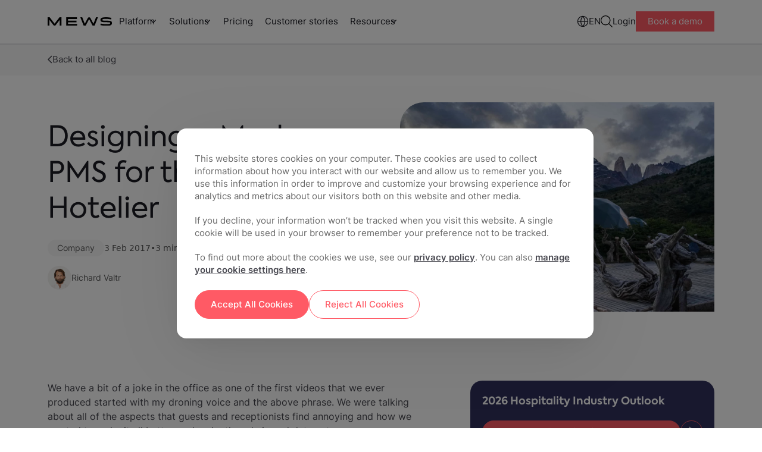

--- FILE ---
content_type: text/html; charset=UTF-8
request_url: https://www.mews.com/en/blog/ourdesign
body_size: 38246
content:
<!doctype html><!--[if lt IE 7]> <html class="no-js lt-ie9 lt-ie8 lt-ie7" lang="en" > <![endif]--><!--[if IE 7]>    <html class="no-js lt-ie9 lt-ie8" lang="en" >        <![endif]--><!--[if IE 8]>    <html class="no-js lt-ie9" lang="en" >               <![endif]--><!--[if gt IE 8]><!--><html class="no-js !overflow-y-visible" lang="en"><!--<![endif]--><head>
        <meta charset="utf-8">
        <meta name="author" content="Richard Valtr">
        <meta name="description" content="A post in which we liken our dashboard to Boticelli and other PMS systems to the work of the Abstract Expressionists...">
        <meta name="viewport" content="width=device-width, initial-scale=1">
        <meta name="robots" content="noimageindex">
        <title>How to design a modern PMS for the 21st century</title>
        <link rel="shortcut icon" href="https://www.mews.com/hubfs/_Project_Phoenix/images/logo/MewsFavicon512.png">
        <link rel="preconnect" href="https://fonts.googleapis.com">
        <link rel="preconnect" href="https://fonts.gstatic.com" crossorigin>

        <meta name="viewport" content="width=device-width, initial-scale=1">

    
    <meta property="og:description" content="A post in which we liken our dashboard to Boticelli and other PMS systems to the work of the Abstract Expressionists...">
    <meta property="og:title" content="How to design a modern PMS for the 21st century">
    <meta name="twitter:description" content="A post in which we liken our dashboard to Boticelli and other PMS systems to the work of the Abstract Expressionists...">
    <meta name="twitter:title" content="How to design a modern PMS for the 21st century">

    

    
        <script type="application/ld+json">
            {
                "@context": "https://schema.org",
                "@type": "BreadcrumbList",
                "itemListElement": [
                
                    {
                    "@type": "ListItem",
                    "position": 1,
                    "item": [{
                        
                        "name": "Back to all blog"
                    }]
                  } 
                
                ]
            }
        </script>
    

                                                <link rel="preload" href="https://www.mews.com/hs-fs/hubfs/_2023_update/Images/GLAMPING%20(1).jpg?width=1248&amp;height=1110&amp;name=GLAMPING%20(1).jpg" as="image" fetchPriority="high">
                                            
    <style>
a.cta_button{-moz-box-sizing:content-box !important;-webkit-box-sizing:content-box !important;box-sizing:content-box !important;vertical-align:middle}.hs-breadcrumb-menu{list-style-type:none;margin:0px 0px 0px 0px;padding:0px 0px 0px 0px}.hs-breadcrumb-menu-item{float:left;padding:10px 0px 10px 10px}.hs-breadcrumb-menu-divider:before{content:'›';padding-left:10px}.hs-featured-image-link{border:0}.hs-featured-image{float:right;margin:0 0 20px 20px;max-width:50%}@media (max-width: 568px){.hs-featured-image{float:none;margin:0;width:100%;max-width:100%}}.hs-screen-reader-text{clip:rect(1px, 1px, 1px, 1px);height:1px;overflow:hidden;position:absolute !important;width:1px}
</style>

<link rel="stylesheet" href="https://www.mews.com/hubfs/hub_generated/template_assets/1/111729571852/1768493891880/template_tailwind.min.css">
<link rel="stylesheet" href="https://www.mews.com/hubfs/hub_generated/module_assets/1/156258924380/1741235466830/module_cookie-management-centre.min.css">
<link rel="stylesheet" href="https://www.mews.com/hubfs/hub_generated/module_assets/1/193633939491/1758622658906/module_exit-intent-popup.min.css">
<link rel="stylesheet" href="https://www.mews.com/hubfs/hub_generated/module_assets/1/111730722610/1759851185010/module_main-nav.css">

<style>
    .burger {
        height: 20px;
        width: 3em;
        position: relative;
        font-size: 8px;
        cursor: pointer;
        -webkit-transition: .2s all;
        -o-transition: .2s all;
        transition: .2s all;
        -webkit-tap-highlight-color: transparent;
    }
    .burger.main-nav__burger .burger-lines:after {
        left: 0;
        top: -1em;
        display: none;
    }

    .burger:after {
        content: '';
        display: block;
        position: absolute;
        height: 150%;
        width: 150%;
        top: -25%;
        left: -25%;
    }
    .burger .burger-lines {
        top: 5px;
    }
    .burger .burger-lines, .burger .burger-lines:after, .burger .burger-lines:before {
        display: block;
        content: '';
        width: 100%;
        border-radius: 0;
        background-color: #303030;
        height: 0.25em;
        position: absolute;
        -webkit-transform: rotate(0);
        -ms-transform: rotate(0);
        transform: rotate(0);
    }
    .burger .burger-lines:after {
        left: 0;
        top: -1em;
        display: none;
    }
    .burger .burger-lines:before {
        left: 0;
        top: 1em;
    }
    .burger.burger-rotate .burger-lines:after, .burger.burger-rotate .burger-lines:before {
        width: 100%;
    }
    .burger.burger-rotate .burger-lines, .burger.burger-rotate .burger-lines:after, .burger.burger-rotate .burger-lines:before {
        -webkit-transition: all .2s;
        -o-transition: all .2s;
        transition: all .2s;
    }
    .burger.burger-rotate.open {
        -webkit-transform: rotate(180deg);
        -ms-transform: rotate(180deg);
        transform: rotate(180deg);
        height: 11px;
    }
    .burger.burger-rotate.open .burger-lines {
        background-color: transparent;
    }
    .burger.burger-rotate.open .burger-lines:before, .burger.burger-rotate.open .burger-lines:after {
        left: -7px;
        top: 0px;
    }
    .burger.burger-rotate.open .burger-lines:before {
        -webkit-transform: rotate(135deg);
        -ms-transform: rotate(135deg);
        transform: rotate(135deg);
        width: 20px;
    }
    .burger.burger-rotate.open .burger-lines:after {
        -webkit-transform: rotate(-135deg);
        -ms-transform: rotate(-135deg);
        transform: rotate(-135deg);
        display: block;
        width: 20px;
    }
</style>

<link rel="stylesheet" href="https://www.mews.com/hubfs/hub_generated/module_assets/1/155652058519/1753958186485/module_blog-hero.min.css">

        <style>
            .secondary__description p:not(:last-child){
                margin-bottom: 8px;
            }

            .secondary__description p:first-child{
                font-size: 14px;
            }

            .secondary__description p{
                color: #494951;
            }

            .secondary__description p strong{
                color: #1b1b25
            }
        </style>
    
<link rel="stylesheet" href="https://www.mews.com/hubfs/hub_generated/module_assets/1/148107124904/1765528837031/module_first-paragraph.min.css">
<link rel="stylesheet" href="https://www.mews.com/hubfs/hub_generated/module_assets/1/148123273345/1765528837822/module_table-of-contents.min.css">
<link rel="stylesheet" href="https://www.mews.com/hubfs/hub_generated/module_assets/1/111740460661/1765279530425/module_rich-text.min.css">

        <style>
            .rich-text.rich_text .different-bg-mobile.bg-white{
                background: white;
            }

            .rich-text.rich_text .different-bg-mobile.bg-linen{
                background: #F8F5F2;
            }

            .rich-text.rich_text .different-bg-mobile.bg-blue{
                background: #172135
            }

            .rich-text.rich_text .different-bg-mobile.bg-blue-600{
                background: #EDF4FE;
            }

            .rich-text.rich_text .different-bg-mobile.bg-green{
                background: #222B28;
            }

            .rich-text.rich_text .different-bg-mobile.bg-green-600{
                background: #E6F5F0;
            }

            .rich-text.rich_text .different-bg-mobile.bg-indigo-600{
                background: #EFEFFF;
            }

            @media(max-width: 500px){
                .rich-text.rich_text .different-bg-mobile.bg-white_mobile{
                    background: white;
                }

                .rich-text.rich_text .different-bg-mobile.bg-linen_mobile{
                    background: #F8F5F2;
                }

                .rich-text.rich_text .different-bg-mobile.bg-blue_mobile{
                    background: #172135
                }

                .rich-text.rich_text .different-bg-mobile.bg-blue-500_mobile{
                    background: #D6E2FC;
                }

                .rich-text.rich_text .different-bg-mobile.bg-blue-600_mobile{
                    background: #EDF4FE;
                }

                .rich-text.rich_text .different-bg-mobile.bg-green_mobile{
                    background: #222B28;
                }

                .rich-text.rich_text .different-bg-mobile.bg-green-600_mobile{
                    background: #E6F5F0;
                }

                .rich-text.rich_text .different-bg-mobile.bg-indigo-600_mobile{
                    background: #EFEFFF;
                }
            }
        </style>
    
<link rel="stylesheet" href="https://www.mews.com/hubfs/hub_generated/module_assets/1/148131035505/1765528836418/module_back-top-top.min.css">
<link rel="stylesheet" href="https://www.mews.com/hubfs/hub_generated/module_assets/1/148314399842/1765528837587/module_post-author.min.css">
<link rel="stylesheet" href="https://www.mews.com/hubfs/hub_generated/module_assets/1/148136012051/1753946518853/module_sidebar.min.css">
<link rel="stylesheet" href="https://www.mews.com/hubfs/hub_generated/module_assets/1/182445319052/1753946732156/module_custom-sidebar.min.css">
<link rel="stylesheet" href="https://www.mews.com/hubfs/hub_generated/module_assets/1/148404372603/1765528837126/module_other-posts.min.css">
<link rel="stylesheet" href="https://www.mews.com/hubfs/hub_generated/module_assets/1/168262460776/1765528837086/module_cta-module.min.css">

        <style>
            body .blog__post .container{
                padding: 0px; 
            }

            .blog__post .bp-info-macro{
                margin-bottom: 60px; 
            } 

            .blog__post .bp-category-pill{
                background: #EFEFFF;
                color: #4B49C6;
                margin-bottom: 16px;
                display: block;
                width: fit-content;
            }

            .blog__post .bp-info__title{
                font-size: 40px;
                line-height: 1.25;
                color: #1c1d24;
                font-family: Axiforma, sans-serif;
                margin-bottom: 32px;
                max-width: 520px;
            }

            .blog__post .bg-info__content{
                display: flex;
                align-items: center;
                justify-content: flex-start;
                gap: 16px;
            }

            .blog__post .avatar::after{
                content: '|';
                margin-left: 8px;
                display: block;
                color: #D9D9D9;
            }

            .blog__post:has(.has-toc) .first_paragraph{
                margin-bottom: 0px;
            }

            .blog__post .bp-info-macro .bg-info__content p{
                margin-bottom: 0px;
            }

            .blog__post .bp-info__footer{
                display: flex;
                flex-direction: column;
                gap: 24px;
            }

            .blog__post .share-icons__macro .hs-post-social{
                gap: 12px;
                margin-bottom: 0px;
            }

            .blog__post .share-icons__macro .social-link{
                border-radius: 50%;
                padding: 8px;
                background: #F8F8F8;
            }

            .blog__post .blog-post__wrapper{
                justify-content: space-between;
                grid-template-columns: minmax(0, 730px) minmax(300px, 410px);
            }

            .blog__post .blog-post__wrapper .main-content{
                max-width: 730px;
                margin-bottom: 0px;
            }
        
            .blog__post .main-content :is(h2, h3, h4, h5, p, ul, ol){
                margin-bottom: 30px;
            }
        
            .blog__post .main-content .blog__post-body h2{
                font-size: 32px;
                line-height: 1.4;
                color: #1c1d24;
                font-family: Axiforma,sans-serif;
                font-weight: 400;
            }

            .blog__post .main-content .blog__post-body h2:not(:first-child){
                margin-top: 60px;
            }
        
            .blog__post .main-content .blog__post-body h3{
                font-size: 22px;
                line-height: 1.5;
                color: #1c1d24;
                font-weight: 400;
                font-family: Axiforma,sans-serif;
                margin-bottom: 16px;
            }
        
            .blog__post .main-content .blog__post-body blockquote{
                font-family: Axiforma,sans-serif;
                font-size: 22px;
                line-height: 1.5;
                color: #1c1d24;
                padding-left: 16px;
                border-left: 1px solid #F7BCF1;
                margin: 60px 0px;
            }

            .blog__post .main-content .blog__post-body blockquote :is(p, span){
                font-family: Axiforma,sans-serif;
            }

            .blog__post .main-content .blog__post-body pre{
                margin-bottom: 60px;
                margin-top: -20px;
                color: #8D8D92;
                font-size: 14px;
                font-family: Inter,sans-serif;
            }
        
            .blog__post .main-content .blog__post-body :is(a, a span):not(.btn){
                text-decoration: underline;
                transition: color 300ms;
                cursor: pointer;
            }

            .blog__post .main-content .blog__post-body :is(a, a span):not(.btn):hover{
                color: #FF5A65;
            }
        
            .blog__post .main-content .blog__post-body img{
                margin: 60px 0px 0px 0px;
                border-radius: 12px;
                max-height: 414px;
                width: auto !important;
            }

            .blog__post .main-content .blog__post-body iframe{
                border-radius: 12px;
                overflow: hidden;
            }

            .blog__post .main-content .blog__post-body .form-popup-item img{
                margin: 0px;
            }

            .blog__post .main-content .blog__post-body ul,
            .blog__post .main-content .blog__post-body ol{
                padding-left: 20px;
            } 
            
            .blog__post .main-content .blog__post-body ol{
                list-style: auto;
            }

            .blog__post .main-content .blog__post-body ul li:not(:last-child),
            .blog__post .main-content .blog__post-body ol li:not(:last-child){
                margin-bottom: 10px;
            }

            .blog__post .main-content .blog__post-body .form-popup-item ul li,
            .blog__post .main-content .blog__post-body .form-popup-item ul, 
            .blog__post .main-content .blog__post-body .form-popup-item ol li{
                list-style: none;
                padding-left: 0px;
            }

            .blog__post #blog-form .legal-consent-container{
                display: none;
            }

            .blog__post #blog-form .hs-submit{
                margin-top: 16px;
            }

            .blog__post .main-content table{
                border-radius: 12px 0px 12px 12px;
                overflow: hidden;
                border: none !important;
                border-radius: 12px;
            }

            .blog__post .main-content table tr:first-child{
                background: #EFEFFF;
            }

            .blog__post .main-content table tr{
                border-bottom: 1px solid rgba(28,16,41,.1)
            }

            .blog__post .main-content table td{
                padding: 10px !important;
            }

            .blog__post .main-content table td p{
                margin-bottom: 0px;
            }

            
                .blog__post .main-content .blog__post-body ul li{
                    list-style: disc;
                }
            

            @media(max-width: 920px){
                .blog__post .blog-post__wrapper{
                    grid-template-columns: minmax(0, 730px) minmax(200px, 250px);
                }
            }

            @media(max-width: 767px){
                body .blog__post .container{
                    padding: 0px 25px;
                }
            }

            @media(max-width: 600px){
                .blog__post .main-content .blog__post-body h2{
                    font-size: 22px;
                }
                .blog__post .main-content .blog__post-body h3{
                    font-size: 18px;
                }
                .blog__post .main-content .blog__post-body blockquote{
                    font-size: 16px;
                    margin: 50px 0px;
                }
                .blog__post .main-content .blog__post-body img{
                    margin: 50px 0px;
                }

                .blog__post .bp-info__title{
                    font-size: 32px;
                    margin-bottom: 16px;
                }

                .blog__post .bp-info__footer{
                    gap: 16px;
                }

                .blog__post .main-content table{
                    border-radius: 12px 0px 12px 12px;
                    overflow: hidden;
                    display: flex;
                    margin-right: -25px !important;
                    width: calc(100vw - 25px) !important;
                    justify-self: center;
                    overflow-x: scroll;
                    border: none !important;
                    border-radius: 12px 0px 12px 12px;
                }

                .blog__post .main-content table tr:first-child{
                    background: #EFEFFF;
                }

                .blog__post .main-content table tr{
                    border-bottom: 1px solid rgba(28,16,41,.1)
                }

                .blog__post .main-content table td{
                    min-width: 150px;
                    padding: 10px !important;
                }

                .blog__post .main-content table td:first-child{
                    min-width: 0px;
                }

                .blog__post .main-content table td p{
                    margin-bottom: 0px;
                }
            }
        </style>
    
<link rel="stylesheet" href="https://www.mews.com/hubfs/hub_generated/module_assets/1/111730722613/1766404069804/module_main-footer.min.css">
    <script type="application/ld+json">
{
  "mainEntityOfPage" : {
    "@type" : "WebPage",
    "@id" : "https://www.mews.com/en/blog/ourdesign"
  },
  "author" : {
    "name" : "Richard Valtr",
    "url" : "https://www.mews.com/en/blog/author/richard-valtr",
    "@type" : "Person"
  },
  "headline" : "How to design a modern PMS for the 21st century",
  "datePublished" : "2017-02-03T17:17:00.000Z",
  "dateModified" : "2024-06-19T16:17:21.982Z",
  "publisher" : {
    "name" : "Mews Systems LTD",
    "logo" : {
      "url" : "https://www.mews.com/hubfs/Mella/MEWS%20Logo.png",
      "@type" : "ImageObject"
    },
    "@type" : "Organization"
  },
  "@context" : "https://schema.org",
  "@type" : "BlogPosting",
  "image" : [ "https://www.mews.com/hubfs/igor-miske-177849-1.jpg" ]
}
</script>


    

<script> window.dataLayer = window.dataLayer || []; function gtag(){dataLayer.push(arguments);} 

    var defaultConsent = {
        'ad_storage': 'denied',
        'analytics_storage': 'denied',
        'functionality_storage':  'denied',
        'ad_user_data':  'denied',
        'ad_personalization': 'denied'
    }; 
  
	gtag('consent', 'default', defaultConsent); 
</script>

<!-- Google Tag Manager -->
<script>(function(w,d,s,l,i){w[l]=w[l]||[];w[l].push({'gtm.start':
new Date().getTime(),event:'gtm.js'});var f=d.getElementsByTagName(s)[0],
j=d.createElement(s),dl=l!='dataLayer'?'&l='+l:'';j.async=true;j.src=
'https://www.googletagmanager.com/gtm.js?id='+i+dl;f.parentNode.insertBefore(j,f);
})(window,document,'script','dataLayer','GTM-W95TG5C');</script>
<!-- End Google Tag Manager -->

<!-- OneTrust Cookies Consent Notice start for www.mews.com -->
<script src="https://cdn.cookielaw.org/scripttemplates/otSDKStub.js" data-document-language="true" type="text/javascript" charset="UTF-8" data-domain-script="5ae40b27-8097-41f5-a59f-2f5e2f5b4643"></script>
<script type="text/javascript">
  function OptanonWrapper() {
    OnetrustActiveGroups.includes("C0004") ? localStorage.setItem("C0004", true) :     localStorage.setItem("C0004", false)

    OnetrustActiveGroups.includes("C0003") ? localStorage.setItem("C0003", true) : localStorage.setItem("C0003", false)

    OnetrustActiveGroups.includes("C0002") ? localStorage.setItem("C0002", true) : localStorage.setItem("C0002", false)
  }
</script>



<script type="text/javascript" src="https://try.abtasty.com/27bf0261430a0231a91cf806687e4134.js"></script>
<meta property="og:image" content="https://www.mews.com/hubfs/igor-miske-177849-1.jpg">
<meta property="og:image:width" content="1024">
<meta property="og:image:height" content="520">
<meta property="og:image:alt" content="igor-miske-177849-1">
<meta name="twitter:image" content="https://www.mews.com/hubfs/igor-miske-177849-1.jpg">
<meta name="twitter:image:alt" content="igor-miske-177849-1">

<meta property="og:url" content="https://www.mews.com/en/blog/ourdesign">
<meta name="twitter:card" content="summary_large_image">
<meta name="twitter:creator" content="@valtrese">

<link rel="canonical" href="https://www.mews.com/en/blog/ourdesign">

<meta property="og:type" content="article">
<link rel="alternate" type="application/rss+xml" href="https://www.mews.com/en/blog/rss.xml">
<meta name="twitter:domain" content="www.mews.com">
<meta name="twitter:site" content="@MewsSystems">

<meta http-equiv="content-language" content="en">





        
        
        
        
    <script>
        if (window.self !== window.top) {
            setTimeout(() => {
                document.body.classList.add('hubspot-editor');
            }, 200)
        }
    </script>


        
        
        
        

        
        
            <link rel="alternate" href="https://www.mews.com/en/blog/ourdesign" hreflang="x-default">
        
         
            <link rel="alternate" href="https://www.mews.com/en/blog/ourdesign" hreflang="en">
        
        
        
        
        
        
        

        
        
            
        
        
    <meta name="generator" content="HubSpot"></head>

    
    
    <body class="  hs-content-id-11215492351 hs-blog-post hs-blog-id-7260940956  mt-[72.5px]  !overflow-y-scroll">

        
            <div id="hs_cos_wrapper_main_nav" class="hs_cos_wrapper hs_cos_wrapper_widget hs_cos_wrapper_type_module" style="" data-hs-cos-general-type="widget" data-hs-cos-type="module">











    

    
    
        
    
    
    
    

    <nav class="main_nav main-nav fixed  top-0 inset-x-0 z-[9999] bg-white transition-all duration-300 group/main-nav [&amp;.mobile-nav-open]:bg-[#FCF7F2] [&amp;.mobile-nav-open]:rounded-tr-[22px] [&amp;.main-nav--scrolled]:backdrop-blur-md [&amp;.main-nav--scrolled]:bg-white/70">
        
        

        <div class="mx-auto max-w-[1440px] ">
            <div class="main-nav__wrapper relative flex flex-col lg:flex-row">
                <div class="main-nav__desktop flex items-center gap-10 max-[600px]:gap-5 w-full min-h-[72.5px] py-[26px] lg:py-3.5 bg-light z-50 px-6 xl:px-20">
                    <div class="main-nav__logo max-w-[100px] md:max-w-[120px] w-[120px] mr-auto xls:m-0">
                        

    
        
        
        
        
        
        <a href="https://www.mews.com/en" onclick="lenis.scrollTo('https://www.mews.com/en')">
            

    
    
    
    
    <img class="image h-full w-full object-contain" src="https://www.mews.com/hubfs/_Project_Phoenix/images/logo/Mews%20Logo.svg" alt="Mews logo" loading="lazy" width="119" height="15">


        </a>
    



                        <span class="mob-back flex relative items-center gap-2 hidden">
                            

    
        <svg class="stroke-white rotate-90 !stroke-[#DB4550] max-w-[10px] relative top-[1px]" width="13" height="10" viewbox="0 0 13 10" fill="none"><path d="M1 1.85491L6.5 8.14063L12 1.85491" stroke-width="1.88571" stroke-linecap="round" stroke-linejoin="round" /></svg>
    


                            <p class="text-coral text-[15px] leading-normal mb-0 capitalize">Back</p>
                        </span>
                    </div>

                    <div class="main-nav__demo-button flex [&amp;_.btn--primary]:text-[10px] [&amp;_.btn--primary]:leading-4 [&amp;_.btn--primary]:font-normal [&amp;_.btn--primary]:py-[2px] [&amp;_.btn--primary]:px-3 max-[320px]:hidden xls:hidden [&amp;_.btn-basic]:hidden group-[.mobile-nav-open]/main-nav:hidden buttons-container    ">
        
            
            
                
                    
                    
                    
                    
                    
                    
                        
                            <a class="btn-basic   header__main-buttons " href="https://app.mews.com/Commander/Home/SignIn" onclick="lenis.scrollTo('https://app.mews.com/Commander/Home/SignIn')">
                                Login
                            </a>
                        
                    

                

            
                
                    
                    
                    
                    
                    
                    
                        
                            <a class="btn btn--primary  header__main-buttons " href="https://www.mews.com/en/demo" data-demo="demo-button" onclick="lenis.scrollTo('https://www.mews.com/en/demo')">
                                Book a demo
                            </a>
                        
                    

                

            
        
    </div>
                    
                    


<button class="main-nav__burger burger burger-rotate flex xls:hidden" aria-label="Mobile menu hamburger">
    <div class="burger-lines"></div>
</button>


                    <div class="main-nav__menu hidden xls:flex w-full items-center gap-10 [&amp;_.btn-basic]:text-[15px] [&amp;_.btn-basic]:text-night-black">

                        <ul class="flex main-nav__menu-main">
                            
                            <li role="menuitem" class="main-nav__item group font-inter relative main-nav__item--has-children" data-nav="platform">
                            
                                <span class="main-nav__parent text-[15px] text-night-black block py-4 lg:py-2.5 lg:pl-3 px-4 lg:px-3 underline-offset-2 group-hover:underline transition-colors duration-200 cursor-default">
                                    Platform
                                </span>
                                

    
        <svg class="stroke-white desktop-dropdown-icon absolute top-1/2 -translate-y-1/2 right-[10px] !stroke-[#1C1D24] pointer-events-none" width="13" height="10" viewbox="0 0 13 10" fill="none"><path d="M1 1.85491L6.5 8.14063L12 1.85491" stroke-width="1.88571" stroke-linecap="round" stroke-linejoin="round" /></svg>
    


                            
                            </li>
                            
                            <li role="menuitem" class="main-nav__item group font-inter relative main-nav__item--has-children" data-nav="solutions">
                            
                                <span class="main-nav__parent text-[15px] text-night-black block py-4 lg:py-2.5 lg:pl-3 px-4 lg:px-3 underline-offset-2 group-hover:underline transition-colors duration-200 cursor-default">
                                    Solutions
                                </span>
                                

    
        <svg class="stroke-white desktop-dropdown-icon absolute top-1/2 -translate-y-1/2 right-[10px] !stroke-[#1C1D24] pointer-events-none" width="13" height="10" viewbox="0 0 13 10" fill="none"><path d="M1 1.85491L6.5 8.14063L12 1.85491" stroke-width="1.88571" stroke-linecap="round" stroke-linejoin="round" /></svg>
    


                            
                            </li>
                            
                            <li role="menuitem" class="main-nav__item group font-inter" data-nav="pricing">
                            
                                <a class="main-nav__button main-nav__link text-[15px] text-night-black block py-4 lg:py-2.5 px-4 lg:px-3 underline-offset-2 group-hover:underline transition-colors duration-200" href="https://www.mews.com/en/pricing">Pricing</a>
                            
                            </li>
                            
                            <li role="menuitem" class="main-nav__item group font-inter" data-nav="customer-stories">
                            
                                <a class="main-nav__button main-nav__link text-[15px] text-night-black block py-4 lg:py-2.5 px-4 lg:px-3 underline-offset-2 group-hover:underline transition-colors duration-200" href="https://www.mews.com/en/customers">Customer stories</a>
                            
                            </li>
                            
                            <li role="menuitem" class="main-nav__item group font-inter relative main-nav__item--has-children" data-nav="resources">
                            
                                <span class="main-nav__parent text-[15px] text-night-black block py-4 lg:py-2.5 lg:pl-3 px-4 lg:px-3 underline-offset-2 group-hover:underline transition-colors duration-200 cursor-default">
                                    Resources
                                </span>
                                

    
        <svg class="stroke-white desktop-dropdown-icon absolute top-1/2 -translate-y-1/2 right-[10px] !stroke-[#1C1D24] pointer-events-none" width="13" height="10" viewbox="0 0 13 10" fill="none"><path d="M1 1.85491L6.5 8.14063L12 1.85491" stroke-width="1.88571" stroke-linecap="round" stroke-linejoin="round" /></svg>
    


                            
                            </li>
                            
                        </ul>
                        <ul class="flex gap-5 items-center ml-auto main-nav__menu-secondary">
                            
                            <li role="menuitem" class="main-nav__item relative main-nav__item--has-children" data-nav="languages">
                                <span class="main-nav__parent flex items-center gap-2 cursor-default">
                                    
                                    <img class="lang-flag max-w-[20px]" src="https://www.mews.com/hubfs/_2023_update/Icons/globe-icon.svg" width="20" alt="Language icon" loading="lazy">
                                    
                                    <p class="text-[15px] text-night-black lang-name">EN</p>
                                </span>
                            </li>
                            
                            <li role="menuitem" class="main-nav__item relative main-nav__item--has-children" data-nav="search">
                                <span class="main-nav__parent block cursor-default">
                                    <img class="search-icon" src="https://www.mews.com/hubfs/_Project_Phoenix/icons/search_icon.svg" alt="Website search icon" width="20" height="20">
                                </span>
                            </li>
                        </ul>
                        <div class="buttons-macro__wrapper flex md:flex-wrap items-start md:items-center gap-4 buttons-container    ">
        
            
            
                
                    
                    
                    
                    
                    
                    
                        
                            <a class="btn-basic   header__main-buttons " href="https://app.mews.com/Commander/Home/SignIn" onclick="lenis.scrollTo('https://app.mews.com/Commander/Home/SignIn')">
                                Login
                            </a>
                        
                    

                

            
                
                    
                    
                    
                    
                    
                    
                        
                            <a class="btn btn--primary  header__main-buttons " href="https://www.mews.com/en/demo" data-demo="demo-button" onclick="lenis.scrollTo('https://www.mews.com/en/demo')">
                                Book a demo
                            </a>
                        
                    

                

            
        
    </div>
                    </div>
                </div>

                <div class="main-nav__mobile-menu hidden absolute w-full bg-[#FCF7F2] top-full inset-x-0 z-50 h-[calc(100dvh-48px)] border-coral-800">
                    <div class="h-full overflow-y-auto overflow-x-hidden relative pb-4 flex flex-col justify-between">
                        
    <div class="test hidden test-hidden">Mews.com</div>
    
        <ul class="navbar-macro flex flex-col w-full transition-transform" id="mob-nav-wrap">
            
                <li class="main-nav__item relative main-nav__item--has-children [&amp;.main-nav\_\_item--open>.main-nav\_\_parent>svg]:-scale-y-[1] [&amp;.main-nav\_\_item--open]:bg-white">
                    
                        <span class="main-nav__parent block cursor-pointer py-4 px-5 relative after:absolute after:w-[calc(100%-40px)] after:left-1/2 after:-translate-x-1/2 after:bottom-0 after:bg-night-black-500 after:h-[1px]">
                        Platform
                        

    
        <svg class="stroke-white absolute top-6 right-5 rotate-0 transition-[transform] duration-200 !stroke-[#1C1D24] pointer-events-none" width="13" height="10" viewbox="0 0 13 10" fill="none"><path d="M1 1.85491L6.5 8.14063L12 1.85491" stroke-width="1.88571" stroke-linecap="round" stroke-linejoin="round" /></svg>
    


                        </span>
                    
                        

                    
                        <ul class="main-nav__sub-nav-accordion hidden flex-col gap-y-0">
                            
                                
                                    
                                    <li class="main-nav__sub-nav-item__list">
                                        <div class="main-nav__sub-nav-item py-4 px-5 hover:bg-[#f5f5f5] group_title  relative before:absolute before:w-[calc(100%-40px)] before:left-1/2 before:-translate-x-1/2 before:top-0 before:bg-night-black-500 before:h-[1px]   " data-title="products">
                                            
                                            <a class="main-nav__button flex gap-2 nav-track items-center" href="" id="products">
                                            
                                                <p class="text-[15px] leading-normal text-night-black mb-0">Products</p>
                                            </a>
                                            
                                        </div>
                                        
                                    </li>
                                    
                                    <li class="main-nav__sub-nav-item__list">
                                        <div class="main-nav__sub-nav-item py-4 px-5 hover:bg-[#f5f5f5] group_element   has-screen " data-title="property-management-(pms)">
                                            
                                            <span class="tab__group flex gap-2 relative">
                                            
                                                <p class="text-[15px] text-night-black leading-normal mb-0">Property Management (PMS)</p>
                                                

    
        <svg class="stroke-white absolute top-1/2 -translate-y-1/2 right-0 !stroke-[#1C1D24] pointer-events-none" width="13" height="10" viewbox="0 0 13 10" fill="none"><path d="M1 1.85491L6.5 8.14063L12 1.85491" stroke-width="1.88571" stroke-linecap="round" stroke-linejoin="round" /></svg>
    


                                            </span>
                                            
                                        </div>
                                        
                                            <ul class="tabs-group tabs__tabs-group overflow-hidden flex-col nav-slide bg-white h-0 w-full transition-transform" data-slide="property-management-(pms)">
                                                    
                                                    
                                                    
                                                    <li class="py-4 px-5 ">
                                                        <a class="main-nav__button nav-track flex gap-2" href="https://www.mews.com/en/property-management-system" id="mews-pms">
                                                         <img src="https://www.mews.com/hubfs/_2023_update/Icons/building-icon.svg" height="24" width="24" alt="building-icon">
                                                        <p class="text-[15px] leading-normal text-night-black mb-0">Mews PMS</p>
                                                        </a>
                                                    </li>
                                                    
                                                    
                                                    
                                                     
                                                        <li class="pt-2 px-5 relative">
                                                            <p class="column-title text-[14px] leading-normal mb-0 text-night-black-700 font-bold">Capabilities</p>
                                                        </li>
                                                    
                                                    
                                                    <li class="py-4 px-5 ">
                                                        <a class="main-nav__button nav-track flex gap-2" href="https://www.mews.com/en/products/booking-engine" id="booking-engine">
                                                         <img src="https://www.mews.com/hubfs/_2023_update/Icons/calendar-tick-icon.svg" height="24" width="24" alt="calendar-tick-icon">
                                                        <p class="text-[15px] leading-normal text-night-black mb-0">Booking engine</p>
                                                        </a>
                                                    </li>
                                                    
                                                    <li class="py-4 px-5 ">
                                                        <a class="main-nav__button nav-track flex gap-2" href="https://www.mews.com/en/products/digital-key" id="digital-key">
                                                         <img src="https://www.mews.com/hubfs/_2023_update/Icons/card-key-icon.svg" height="24" width="24" alt="card-key-icon">
                                                        <p class="text-[15px] leading-normal text-night-black mb-0">Digital key</p>
                                                        </a>
                                                    </li>
                                                    
                                                    <li class="py-4 px-5 ">
                                                        <a class="main-nav__button nav-track flex gap-2" href="https://www.mews.com/en/products/payments" id="embedded-payments">
                                                         <img src="https://www.mews.com/hubfs/_2023_update/Icons/wallet-icon.svg" height="24" width="24" alt="wallet-icon">
                                                        <p class="text-[15px] leading-normal text-night-black mb-0">Embedded payments</p>
                                                        </a>
                                                    </li>
                                                    
                                                    <li class="py-4 px-5 ">
                                                        <a class="main-nav__button nav-track flex gap-2" href="https://www.mews.com/en/products/check-in-kiosk" id="check-in-kiosk">
                                                         <img src="https://www.mews.com/hubfs/_2023_update/Icons/mobile-phone-icon.svg" height="24" width="24" alt="mobile-phone-icon">
                                                        <p class="text-[15px] leading-normal text-night-black mb-0">Check-in kiosk</p>
                                                        </a>
                                                    </li>
                                                    
                                                    <li class="py-4 px-5 ">
                                                        <a class="main-nav__button nav-track flex gap-2" href="https://www.mews.com/en/products/housekeeping-software" id="housekeeping-software">
                                                         <img src="https://www.mews.com/hubfs/_2023_update/Icons/clean-icon.svg" height="24" width="24" alt="clean-icon">
                                                        <p class="text-[15px] leading-normal text-night-black mb-0">Housekeeping software</p>
                                                        </a>
                                                    </li>
                                                    
                                                    <li class="py-4 px-5 ">
                                                        <a class="main-nav__button nav-track flex gap-2" href="https://www.mews.com/en/products/virtual-concierge" id="virtual-concierge">
                                                         <img src="https://www.mews.com/hubfs/_2023_update/Icons/chat-bubbles-icon.svg" height="24" width="24" alt="chat-bubbles-icon">
                                                        <p class="text-[15px] leading-normal text-night-black mb-0">Virtual concierge</p>
                                                        </a>
                                                    </li>
                                                    
                                                    <li class="py-4 px-5 ">
                                                        <a class="main-nav__button nav-track flex gap-2" href="https://www.mews.com/en/products/reservation-management" id="reservation-management">
                                                         <img src="https://www.mews.com/hubfs/_2023_update/Icons/calendar-add-icon.svg" height="24" width="24" alt="calendar-add-icon">
                                                        <p class="text-[15px] leading-normal text-night-black mb-0">Reservation management</p>
                                                        </a>
                                                    </li>
                                                    
                                                    <li class="py-4 px-5 ">
                                                        <a class="main-nav__button nav-track flex gap-2" href="https://www.mews.com/en/products/multi-property-management" id="multi-property">
                                                         <img src="https://www.mews.com/hubfs/_2023_update/Icons/city-icon.svg" height="24" width="24" alt="city-icon">
                                                        <p class="text-[15px] leading-normal text-night-black mb-0">Multi-property</p>
                                                        </a>
                                                    </li>
                                                    
                                                    <li class="py-4 px-5 ">
                                                        <a class="main-nav__button nav-track flex gap-2" href="https://www.mews.com/en/products/hotel-front-desk-software" id="front-desk-software">
                                                         <img src="https://www.mews.com/hubfs/_2023_update/Icons/bell-icon.svg" height="24" width="24" alt="bell-icon">
                                                        <p class="text-[15px] leading-normal text-night-black mb-0">Front desk software</p>
                                                        </a>
                                                    </li>
                                                    
                                                    <li class="py-4 px-5 ">
                                                        <a class="main-nav__button nav-track flex gap-2" href="https://www.mews.com/en/products/event-management-software" id="events-management">
                                                         <img src="https://www.mews.com/hubfs/calendar_day_24_24.svg" height="24" width="24" alt="calendar_day_24_24">
                                                        <p class="text-[15px] leading-normal text-night-black mb-0">Events management</p>
                                                        </a>
                                                    </li>
                                                    
                                                     <div class="separator py-3 mx-5"></div> 
                                                
                                            </ul>
                                        
                                    </li>
                                    
                                    <li class="main-nav__sub-nav-item__list">
                                        <div class="main-nav__sub-nav-item py-4 px-5 hover:bg-[#f5f5f5] group_element   " data-title="revenue-management-(rms)">
                                            
                                            <a class="main-nav__button flex gap-2 nav-track items-center" href="https://www.mews.com/en/products/revenue-management-system" id="revenue-management-(rms)">
                                            
                                                <p class="text-[15px] leading-normal text-night-black mb-0">Revenue Management (RMS)</p>
                                            </a>
                                            
                                        </div>
                                        
                                    </li>
                                    
                                    <li class="main-nav__sub-nav-item__list">
                                        <div class="main-nav__sub-nav-item py-4 px-5 hover:bg-[#f5f5f5] group_element   has-screen " data-title="point-of-sale-(pos)">
                                            
                                            <span class="tab__group flex gap-2 relative">
                                            
                                                <p class="text-[15px] text-night-black leading-normal mb-0">Point of Sale (POS)</p>
                                                

    
        <svg class="stroke-white absolute top-1/2 -translate-y-1/2 right-0 !stroke-[#1C1D24] pointer-events-none" width="13" height="10" viewbox="0 0 13 10" fill="none"><path d="M1 1.85491L6.5 8.14063L12 1.85491" stroke-width="1.88571" stroke-linecap="round" stroke-linejoin="round" /></svg>
    


                                            </span>
                                            
                                        </div>
                                        
                                            <ul class="tabs-group tabs__tabs-group overflow-hidden flex-col nav-slide bg-white h-0 w-full transition-transform" data-slide="point-of-sale-(pos)">
                                                    
                                                    
                                                    
                                                    <li class="py-4 px-5 ">
                                                        <a class="main-nav__button nav-track flex gap-2" href="https://www.mews.com/en/products/pos" id="mews-pos">
                                                         <img src="https://www.mews.com/hubfs/_2023_update/Icons/terminal-card-icon.svg" height="24" width="24" alt="terminal-card-icon">
                                                        <p class="text-[15px] leading-normal text-night-black mb-0">Mews POS</p>
                                                        </a>
                                                    </li>
                                                    
                                                    
                                                    
                                                     
                                                        <li class="pt-2 px-5 relative">
                                                            <p class="column-title text-[14px] leading-normal mb-0 text-night-black-700 font-bold">Capabilities</p>
                                                        </li>
                                                    
                                                    
                                                    <li class="py-4 px-5 ">
                                                        <a class="main-nav__button nav-track flex gap-2" href="https://www.mews.com/en/products/pos/hotel-restaurant" id="epos">
                                                         <img src="https://www.mews.com/hubfs/phone_24.svg" height="24" width="24" alt="phone_24">
                                                        <p class="text-[15px] leading-normal text-night-black mb-0">ePOS</p>
                                                        </a>
                                                    </li>
                                                    
                                                    <li class="py-4 px-5 ">
                                                        <a class="main-nav__button nav-track flex gap-2" href="https://www.mews.com/en/products/pos/online-ordering" id="online-ordering">
                                                         <img src="https://www.mews.com/hubfs/_2023_update/Icons/list-bullets-icon.svg" height="24" width="24" alt="list-bullets-icon">
                                                        <p class="text-[15px] leading-normal text-night-black mb-0">Online Ordering</p>
                                                        </a>
                                                    </li>
                                                    
                                                    <li class="py-4 px-5 ">
                                                        <a class="main-nav__button nav-track flex gap-2" href="https://www.mews.com/en/products/pos/inventory-management" id="inventory-management">
                                                         <img src="https://www.mews.com/hubfs/_2023_update/Icons/doc-currency-icon.svg" height="24" width="24" alt="doc-currency-icon">
                                                        <p class="text-[15px] leading-normal text-night-black mb-0">Inventory Management</p>
                                                        </a>
                                                    </li>
                                                    
                                                    <li class="py-4 px-5 ">
                                                        <a class="main-nav__button nav-track flex gap-2" href="https://www.mews.com/en/products/pos/data-and-reporting" id="pos-data-and-reporting">
                                                         <img src="https://www.mews.com/hubfs/_2023_update/Icons/pie-chart-icon.svg" height="24" width="24" alt="pie-chart-icon">
                                                        <p class="text-[15px] leading-normal text-night-black mb-0">POS Data and Reporting</p>
                                                        </a>
                                                    </li>
                                                    
                                                     <div class="separator py-3 mx-5"></div> 
                                                
                                            </ul>
                                        
                                    </li>
                                    
                                    <li class="main-nav__sub-nav-item__list">
                                        <div class="main-nav__sub-nav-item py-4 px-5 hover:bg-[#f5f5f5] group_title  relative before:absolute before:w-[calc(100%-40px)] before:left-1/2 before:-translate-x-1/2 before:top-0 before:bg-night-black-500 before:h-[1px]   " data-title="integrations">
                                            
                                            <a class="main-nav__button flex gap-2 nav-track items-center" href="" id="integrations">
                                            
                                                <p class="text-[15px] leading-normal text-night-black mb-0">Integrations</p>
                                            </a>
                                            
                                        </div>
                                        
                                    </li>
                                    
                                    <li class="main-nav__sub-nav-item__list">
                                        <div class="main-nav__sub-nav-item py-4 px-5 hover:bg-[#f5f5f5] group_element   has-screen " data-title="marketplace">
                                            
                                            <span class="tab__group flex gap-2 relative">
                                            
                                                <p class="text-[15px] text-night-black leading-normal mb-0">Marketplace</p>
                                                

    
        <svg class="stroke-white absolute top-1/2 -translate-y-1/2 right-0 !stroke-[#1C1D24] pointer-events-none" width="13" height="10" viewbox="0 0 13 10" fill="none"><path d="M1 1.85491L6.5 8.14063L12 1.85491" stroke-width="1.88571" stroke-linecap="round" stroke-linejoin="round" /></svg>
    


                                            </span>
                                            
                                        </div>
                                        
                                            <ul class="tabs-group tabs__tabs-group overflow-hidden flex-col nav-slide bg-white h-0 w-full transition-transform" data-slide="marketplace">
                                                    
                                                    
                                                    
                                                    <li class="py-4 px-5 ">
                                                        <a class="main-nav__button nav-track flex gap-2" href="https://www.mews.com/en/products/marketplace" id="mews-marketplace">
                                                         <img src="https://www.mews.com/hubfs/_2023_update/Icons/marketplace-add-icon.svg" height="24" width="24" alt="marketplace-add-icon">
                                                        <p class="text-[15px] leading-normal text-night-black mb-0">Mews Marketplace</p>
                                                        </a>
                                                    </li>
                                                    
                                                    
                                                    
                                                     
                                                        <li class="pt-2 px-5 relative">
                                                            <p class="column-title text-[14px] leading-normal mb-0 text-night-black-700 font-bold">Integration categories</p>
                                                        </li>
                                                    
                                                    
                                                    <li class="py-4 px-5 ">
                                                        <a class="main-nav__button nav-track flex gap-2" href="https://www.mews.com/en/products/marketplace/accounting#integrations-scroll" id="accounting">
                                                         <img src="https://www.mews.com/hubfs/_2023_update/Icons/accounting_report_24.svg" height="24" width="24" alt="accounting_report_24">
                                                        <p class="text-[15px] leading-normal text-night-black mb-0">Accounting</p>
                                                        </a>
                                                    </li>
                                                    
                                                    <li class="py-4 px-5 ">
                                                        <a class="main-nav__button nav-track flex gap-2" href="https://www.mews.com/en/products/marketplace/artificial-intelligence#filter-slide" id="artificial-intelligence">
                                                         <img src="https://www.mews.com/hubfs/_2023_update/Icons/star.svg" height="24" width="24" alt="star">
                                                        <p class="text-[15px] leading-normal text-night-black mb-0">Artificial Intelligence</p>
                                                        </a>
                                                    </li>
                                                    
                                                    <li class="py-4 px-5 ">
                                                        <a class="main-nav__button nav-track flex gap-2" href="https://www.mews.com/en/products/marketplace/business-intelligence#integrations-scroll" id="business-intelligence">
                                                         <img src="https://www.mews.com/hubfs/power_bi_24.svg" height="24" width="24" alt="power_bi_24">
                                                        <p class="text-[15px] leading-normal text-night-black mb-0">Business intelligence</p>
                                                        </a>
                                                    </li>
                                                    
                                                    <li class="py-4 px-5 ">
                                                        <a class="main-nav__button nav-track flex gap-2" href="https://www.mews.com/en/products/marketplace/customer-management#integrations-scroll" id="customer-management-">
                                                         <img src="https://www.mews.com/hubfs/_2023_update/Icons/scan-customer-icon.svg" height="24" width="24" alt="scan-customer-icon">
                                                        <p class="text-[15px] leading-normal text-night-black mb-0">Customer management </p>
                                                        </a>
                                                    </li>
                                                    
                                                    <li class="py-4 px-5 ">
                                                        <a class="main-nav__button nav-track flex gap-2" href="https://www.mews.com/en/products/marketplace/distribution#integrations-scroll" id="distribution-">
                                                         <img src="https://www.mews.com/hubfs/_2023_update/Icons/arrows-left-right-icon.svg" height="24" width="24" alt="arrows-left-right-icon">
                                                        <p class="text-[15px] leading-normal text-night-black mb-0">Distribution </p>
                                                        </a>
                                                    </li>
                                                    
                                                    <li class="py-4 px-5 ">
                                                        <a class="main-nav__button nav-track flex gap-2" href="https://www.mews.com/en/products/marketplace/event-management#integrations-scroll" id="event-management-">
                                                         <img src="https://www.mews.com/hubfs/calendar_day_24_24.svg" height="24" width="24" alt="calendar_day_24_24">
                                                        <p class="text-[15px] leading-normal text-night-black mb-0">Event management </p>
                                                        </a>
                                                    </li>
                                                    
                                                    <li class="py-4 px-5 ">
                                                        <a class="main-nav__button nav-track flex gap-2" href="https://www.mews.com/en/products/marketplace/facility-management#integrations-scroll" id="facility-management-">
                                                         <img src="https://www.mews.com/hubfs/staff_24.svg" height="24" width="24" alt="staff_24">
                                                        <p class="text-[15px] leading-normal text-night-black mb-0">Facility management </p>
                                                        </a>
                                                    </li>
                                                    
                                                    <li class="py-4 px-5 ">
                                                        <a class="main-nav__button nav-track flex gap-2" href="https://www.mews.com/en/products/marketplace/guest-technology#integrations-scroll" id="guest-technology">
                                                         <img src="https://www.mews.com/hubfs/phone_24.svg" height="24" width="24" alt="phone_24">
                                                        <p class="text-[15px] leading-normal text-night-black mb-0">Guest technology</p>
                                                        </a>
                                                    </li>
                                                    
                                                    <li class="py-4 px-5 ">
                                                        <a class="main-nav__button nav-track flex gap-2" href="https://www.mews.com/en/products/marketplace/integration-management#integrations-scroll" id="integration-management">
                                                         <img src="https://www.mews.com/hubfs/_2023_update/Icons/monitor-add-icon.svg" height="24" width="24" alt="monitor-add-icon">
                                                        <p class="text-[15px] leading-normal text-night-black mb-0">Integration management</p>
                                                        </a>
                                                    </li>
                                                    
                                                    <li class="py-4 px-5 ">
                                                        <a class="main-nav__button nav-track flex gap-2" href="https://www.mews.com/en/products/marketplace/legal-environment#integrations-scroll" id="legal-environment">
                                                         <img src="https://www.mews.com/hubfs/legal_environments_24.svg" height="24" width="24" alt="legal_environments_24">
                                                        <p class="text-[15px] leading-normal text-night-black mb-0">Legal environment</p>
                                                        </a>
                                                    </li>
                                                    
                                                    <li class="py-4 px-5 ">
                                                        <a class="main-nav__button nav-track flex gap-2" href="https://www.mews.com/en/products/marketplace/meetings-and-events#filter-slide" id="meetings-&amp;-events">
                                                         <img src="https://www.mews.com/hubfs/_2023_update/Icons/calendar-day-icon.svg" height="24" width="24" alt="calendar-day-icon">
                                                        <p class="text-[15px] leading-normal text-night-black mb-0">Meetings &amp; events</p>
                                                        </a>
                                                    </li>
                                                    
                                                    <li class="py-4 px-5 ">
                                                        <a class="main-nav__button nav-track flex gap-2" href="https://www.mews.com/en/products/marketplace/point-of-sale#integrations-scroll" id="point-of-sale">
                                                         <img src="https://www.mews.com/hubfs/_2023_update/Icons/food-icon.svg" height="24" width="24" alt="food-icon">
                                                        <p class="text-[15px] leading-normal text-night-black mb-0">Point of sale</p>
                                                        </a>
                                                    </li>
                                                    
                                                    <li class="py-4 px-5 ">
                                                        <a class="main-nav__button nav-track flex gap-2" href="https://www.mews.com/en/products/marketplace/reputation-management#integrations-scroll" id="reputation-management">
                                                         <img src="https://www.mews.com/hubfs/face_happy_24.svg" height="24" width="24" alt="face_happy_24">
                                                        <p class="text-[15px] leading-normal text-night-black mb-0">Reputation management</p>
                                                        </a>
                                                    </li>
                                                    
                                                    <li class="py-4 px-5 ">
                                                        <a class="main-nav__button nav-track flex gap-2" href="https://www.mews.com/en/products/marketplace/revenue-management#integrations-scroll" id="revenue-management">
                                                         <img src="https://www.mews.com/hubfs/_2023_update/Icons/currency-circle-icon.svg" height="24" width="24" alt="currency-circle-icon">
                                                        <p class="text-[15px] leading-normal text-night-black mb-0">Revenue management</p>
                                                        </a>
                                                    </li>
                                                    
                                                    <li class="py-4 px-5 ">
                                                        <a class="main-nav__button nav-track flex gap-2" href="https://www.mews.com/en/products/marketplace/spa-management#integrations-scroll" id="spa-management">
                                                         <img src="https://www.mews.com/hubfs/wellness_24.svg" height="24" width="24" alt="wellness_24">
                                                        <p class="text-[15px] leading-normal text-night-black mb-0">Spa management</p>
                                                        </a>
                                                    </li>
                                                    
                                                    <li class="py-4 px-5 ">
                                                        <a class="main-nav__button nav-track flex gap-2" href="https://www.mews.com/en/products/marketplace/upselling#integrations-scroll" id="upselling">
                                                         <img src="https://www.mews.com/hubfs/arrow_trend_up_24_24.svg" height="24" width="24" alt="arrow_trend_up_24_24">
                                                        <p class="text-[15px] leading-normal text-night-black mb-0">Upselling</p>
                                                        </a>
                                                    </li>
                                                    
                                                     <div class="separator py-3 mx-5"></div> 
                                                
                                            </ul>
                                        
                                    </li>
                                    
                                    <li class="main-nav__sub-nav-item__list">
                                        <div class="main-nav__sub-nav-item py-4 px-5 hover:bg-[#f5f5f5] group_element   " data-title="open-api">
                                            
                                            <a class="main-nav__button flex gap-2 nav-track items-center" href="https://www.mews.com/en/products/api" id="open-api">
                                            
                                                <p class="text-[15px] leading-normal text-night-black mb-0">Open API</p>
                                            </a>
                                            
                                        </div>
                                        
                                    </li>
                                    

                                    
                                        <li class="main-nav__sub-nav-item__list relative before:absolute before:w-[calc(100%-40px)] before:left-1/2 before:-translate-x-1/2 before:top-0 before:bg-night-black-500 before:h-[1px]">
                                            
                                                <div class="main-nav__sub-nav-item pt-4 px-5 hover:bg-[#f5f5f5] group_title ">
                                                    <p class="text-[15px] leading-normal text-night-black mb-0">Overview</p>
                                                </div>
                                            
                                            <div class="main-nav__sub-nav-item py-4 px-5 hover:bg-[#f5f5f5] group_element " data-title="revenue-management-(rms)">
                                                <a class="main-nav__button flex gap-2 nav-track items-center" href="https://www.mews.com/en/products" id="revenue-management-(rms)" style="">
                                                    <p class="text-[15px] leading-normal text-night-black mb-0">
                                                         Discover the Mews platform 
                                                    </p>
                                                </a>
                                            </div>
                                        </li>
                                    
                                    
                                
                            
                                
                            
                                
                            
                                
                            
                        </ul>
                        
                        
                    
                </li>
            
                <li class="main-nav__item relative main-nav__item--has-children [&amp;.main-nav\_\_item--open>.main-nav\_\_parent>svg]:-scale-y-[1] [&amp;.main-nav\_\_item--open]:bg-white">
                    
                        <span class="main-nav__parent block cursor-pointer py-4 px-5 relative after:absolute after:w-[calc(100%-40px)] after:left-1/2 after:-translate-x-1/2 after:bottom-0 after:bg-night-black-500 after:h-[1px]">
                        Solutions
                        

    
        <svg class="stroke-white absolute top-6 right-5 rotate-0 transition-[transform] duration-200 !stroke-[#1C1D24] pointer-events-none" width="13" height="10" viewbox="0 0 13 10" fill="none"><path d="M1 1.85491L6.5 8.14063L12 1.85491" stroke-width="1.88571" stroke-linecap="round" stroke-linejoin="round" /></svg>
    


                        </span>
                    
                        

                    
                        <ul class="main-nav__sub-nav-accordion hidden flex-col gap-y-0">
                            
                                
                            
                                
                                    
                                        
                                            
                                                
                                                    <li class="main-nav__sub-nav-item pt-4 px-5 hover:bg-[#f5f5f5] has-screen" data-title="property-type">
                                                        <span class="p flex gap-2 relative">
                                                            <p class="column-title text-[14px] leading-normal mb-0">Property type</p>
                                                        </span>
                                                    </li>

                                                    <ul class="tabs-group overflow-hidden flex-col nav-slide bg-white w-full h-fit transition-transform" data-slide="property-type">
                                                        
                                                            <li class="py-4 px-5 ">
                                                                <a class="main-nav__button nav-track flex gap-2" href="https://www.mews.com/en/solutions/hotel-management-software" id="hotels">
                                                                     <img src="https://www.mews.com/hubfs/_2023_update/Icons/building-icon.svg" height="24" width="24" alt="building-icon">
                                                                    <p class="text-[15px] leading-normal text-night-black mb-0">Hotels</p>
                                                                </a>
                                                            </li>
                                                            
                                                        
                                                            <li class="py-4 px-5 ">
                                                                <a class="main-nav__button nav-track flex gap-2" href="https://www.mews.com/en/solutions/groups" id="group-and-chains">
                                                                     <img src="https://www.mews.com/hubfs/_2023_update/Icons/occupancy-icon.svg" height="24" width="24" alt="occupancy-icon">
                                                                    <p class="text-[15px] leading-normal text-night-black mb-0">Group and chains</p>
                                                                </a>
                                                            </li>
                                                            
                                                        
                                                            <li class="py-4 px-5 ">
                                                                <a class="main-nav__button nav-track flex gap-2" href="https://www.mews.com/en/solutions/small-hotel-management-software" id="small-hotels">
                                                                     <img src="https://www.mews.com/hubfs/_2023_update/Icons/house-customer-icon.svg" height="24" width="24" alt="house-customer-icon">
                                                                    <p class="text-[15px] leading-normal text-night-black mb-0">Small hotels</p>
                                                                </a>
                                                            </li>
                                                            
                                                        
                                                            <li class="py-4 px-5 ">
                                                                <a class="main-nav__button nav-track flex gap-2" href="https://www.mews.com/en/solutions/independent-hotels" id="independent-hotels">
                                                                     <img src="https://www.mews.com/hubfs/_2023_update/Icons/building-plus-icon.svg" height="24" width="24" alt="building-plus-icon">
                                                                    <p class="text-[15px] leading-normal text-night-black mb-0">Independent hotels</p>
                                                                </a>
                                                            </li>
                                                            
                                                        
                                                            <li class="py-4 px-5 ">
                                                                <a class="main-nav__button nav-track flex gap-2" href="https://www.mews.com/en/solutions/alternative-accommodation-software" id="alternative-accommodation">
                                                                     <img src="https://www.mews.com/hubfs/_2023_update/Icons/camping%20icon.svg" height="24" width="24" alt="camping icon">
                                                                    <p class="text-[15px] leading-normal text-night-black mb-0">Alternative accommodation</p>
                                                                </a>
                                                            </li>
                                                            
                                                        
                                                            <li class="py-4 px-5 ">
                                                                <a class="main-nav__button nav-track flex gap-2" href="https://www.mews.com/en/solutions/hostel-management-system" id="hostels">
                                                                     <img src="https://www.mews.com/hubfs/_2023_update/Icons/occupancy-icon.svg" height="24" width="24" alt="occupancy-icon">
                                                                    <p class="text-[15px] leading-normal text-night-black mb-0">Hostels</p>
                                                                </a>
                                                            </li>
                                                            
                                                        
                                                            <li class="py-4 px-5 ">
                                                                <a class="main-nav__button nav-track flex gap-2" href="https://www.mews.com/en/solutions/motel-management-software" id="motels">
                                                                     <img src="https://www.mews.com/hubfs/_2023_update/Icons/car-icon.svg" height="24" width="24" alt="car-icon">
                                                                    <p class="text-[15px] leading-normal text-night-black mb-0">Motels</p>
                                                                </a>
                                                            </li>
                                                            
                                                        
                                                    </ul>
                                                    
                                                
                                            
                                        
                                            
                                                
                                                    <li class="main-nav__sub-nav-item pt-4 px-5 hover:bg-[#f5f5f5] has-screen" data-title="role">
                                                        <span class="p flex gap-2 relative">
                                                            <p class="column-title text-[14px] leading-normal mb-0">Role</p>
                                                        </span>
                                                    </li>

                                                    <ul class="tabs-group overflow-hidden flex-col nav-slide bg-white w-full h-fit transition-transform" data-slide="role">
                                                        
                                                            <li class="py-4 px-5 ">
                                                                <a class="main-nav__button nav-track flex gap-2" href="https://www.mews.com/en/solutions/general-managers" id="general-managers">
                                                                     <img src="https://www.mews.com/hubfs/_2023_update/Icons/flow-chart-icon.svg" height="24" width="24" alt="flow-chart-icon">
                                                                    <p class="text-[15px] leading-normal text-night-black mb-0">General managers</p>
                                                                </a>
                                                            </li>
                                                            
                                                        
                                                            <li class="py-4 px-5 ">
                                                                <a class="main-nav__button nav-track flex gap-2" href="https://www.mews.com/en/solutions/revenue-managers" id="revenue-managers">
                                                                     <img src="https://www.mews.com/hubfs/_2023_update/Icons/line-graph-icon.svg" height="24" width="24" alt="line-graph-icon">
                                                                    <p class="text-[15px] leading-normal text-night-black mb-0">Revenue managers</p>
                                                                </a>
                                                            </li>
                                                            
                                                        
                                                            <li class="py-4 px-5 ">
                                                                <a class="main-nav__button nav-track flex gap-2" href="https://www.mews.com/en/solutions/it-managers" id="it-managers">
                                                                     <img src="https://www.mews.com/hubfs/_2023_update/Icons/plug-icon.svg" height="24" width="24" alt="plug-icon">
                                                                    <p class="text-[15px] leading-normal text-night-black mb-0">IT managers</p>
                                                                </a>
                                                            </li>
                                                            
                                                        
                                                            <li class="py-4 px-5 ">
                                                                <a class="main-nav__button nav-track flex gap-2" href="https://www.mews.com/en/solutions/food-beverage-managers" id="f&amp;b-managers">
                                                                     <img src="https://www.mews.com/hubfs/_2023_update/Icons/food-icon.svg" height="24" width="24" alt="food-icon">
                                                                    <p class="text-[15px] leading-normal text-night-black mb-0">F&amp;B managers</p>
                                                                </a>
                                                            </li>
                                                            
                                                        
                                                    </ul>
                                                     <div class="py-3 mx-5"></div> 
                                                
                                            
                                        
                                    
                                
                            
                                
                            
                                
                            
                        </ul>
                        
                        
                    
                </li>
            
                <li class="main-nav__item [&amp;.main-nav\_\_item--open>.main-nav\_\_parent>svg]:-scale-y-[1] [&amp;.main-nav\_\_item--open]:bg-white">
                    
                        <a class="main-nav__button main-nav__link block py-4 px-5 relative after:absolute after:w-[calc(100%-40px)] after:left-1/2 after:-translate-x-1/2 after:bottom-0 after:bg-night-black-500 after:h-[1px]" href="https://www.mews.com/en/pricing">Pricing</a>
                    
                        

                    
                </li>
            
                <li class="main-nav__item [&amp;.main-nav\_\_item--open>.main-nav\_\_parent>svg]:-scale-y-[1] [&amp;.main-nav\_\_item--open]:bg-white">
                    
                        <a class="main-nav__button main-nav__link block py-4 px-5 relative after:absolute after:w-[calc(100%-40px)] after:left-1/2 after:-translate-x-1/2 after:bottom-0 after:bg-night-black-500 after:h-[1px]" href="https://www.mews.com/en/customers">Customer stories</a>
                    
                        

                    
                </li>
            
                <li class="main-nav__item relative main-nav__item--has-children [&amp;.main-nav\_\_item--open>.main-nav\_\_parent>svg]:-scale-y-[1] [&amp;.main-nav\_\_item--open]:bg-white">
                    
                        <span class="main-nav__parent block cursor-pointer py-4 px-5 relative after:absolute after:w-[calc(100%-40px)] after:left-1/2 after:-translate-x-1/2 after:bottom-0 after:bg-night-black-500 after:h-[1px]">
                        Resources
                        

    
        <svg class="stroke-white absolute top-6 right-5 rotate-0 transition-[transform] duration-200 !stroke-[#1C1D24] pointer-events-none" width="13" height="10" viewbox="0 0 13 10" fill="none"><path d="M1 1.85491L6.5 8.14063L12 1.85491" stroke-width="1.88571" stroke-linecap="round" stroke-linejoin="round" /></svg>
    


                        </span>
                    
                        

                    
                        <ul class="main-nav__sub-nav-accordion hidden flex-col gap-y-0">
                            
                                
                            
                                
                            
                                
                            
                                
                                    
                                        
                                            
                                                
                                                    <li class="main-nav__sub-nav-item pt-4 px-5 hover:bg-[#f5f5f5] has-screen" data-title="explore">
                                                        <span class="p flex gap-2 relative">
                                                            <p class="column-title text-[14px] leading-normal mb-0">Explore</p>
                                                        </span>
                                                    </li>

                                                    <ul class="tabs-group overflow-hidden flex-col nav-slide bg-white w-full h-fit transition-transform" data-slide="explore">
                                                        
                                                            <li class="py-4 px-5 ">
                                                                <a class="main-nav__button nav-track flex gap-2" href="https://www.mews.com/en/blog" id="blog">
                                                                     <img src="https://www.mews.com/hs-fs/hubfs/_2023_update/Icons/Mews-Nav-Icons/countries_24-icon-black.png?width=24&amp;height=24&amp;name=countries_24-icon-black.png" height="24" width="24" alt="countries_24-icon-black" srcset="https://www.mews.com/hs-fs/hubfs/_2023_update/Icons/Mews-Nav-Icons/countries_24-icon-black.png?width=12&amp;height=12&amp;name=countries_24-icon-black.png 12w, https://www.mews.com/hs-fs/hubfs/_2023_update/Icons/Mews-Nav-Icons/countries_24-icon-black.png?width=24&amp;height=24&amp;name=countries_24-icon-black.png 24w, https://www.mews.com/hs-fs/hubfs/_2023_update/Icons/Mews-Nav-Icons/countries_24-icon-black.png?width=36&amp;height=36&amp;name=countries_24-icon-black.png 36w, https://www.mews.com/hs-fs/hubfs/_2023_update/Icons/Mews-Nav-Icons/countries_24-icon-black.png?width=48&amp;height=48&amp;name=countries_24-icon-black.png 48w, https://www.mews.com/hs-fs/hubfs/_2023_update/Icons/Mews-Nav-Icons/countries_24-icon-black.png?width=60&amp;height=60&amp;name=countries_24-icon-black.png 60w, https://www.mews.com/hs-fs/hubfs/_2023_update/Icons/Mews-Nav-Icons/countries_24-icon-black.png?width=72&amp;height=72&amp;name=countries_24-icon-black.png 72w" sizes="(max-width: 24px) 100vw, 24px">
                                                                    <p class="text-[15px] leading-normal text-night-black mb-0">Blog</p>
                                                                </a>
                                                            </li>
                                                            
                                                        
                                                            <li class="py-4 px-5 ">
                                                                <a class="main-nav__button nav-track flex gap-2" href="https://www.mews.com/en/resources/research" id="research">
                                                                     <img src="https://www.mews.com/hs-fs/hubfs/_2023_update/Icons/Mews-Nav-Icons/research-icon-black.png?width=24&amp;height=24&amp;name=research-icon-black.png" height="24" width="24" alt="research-icon-black" srcset="https://www.mews.com/hs-fs/hubfs/_2023_update/Icons/Mews-Nav-Icons/research-icon-black.png?width=12&amp;height=12&amp;name=research-icon-black.png 12w, https://www.mews.com/hs-fs/hubfs/_2023_update/Icons/Mews-Nav-Icons/research-icon-black.png?width=24&amp;height=24&amp;name=research-icon-black.png 24w, https://www.mews.com/hs-fs/hubfs/_2023_update/Icons/Mews-Nav-Icons/research-icon-black.png?width=36&amp;height=36&amp;name=research-icon-black.png 36w, https://www.mews.com/hs-fs/hubfs/_2023_update/Icons/Mews-Nav-Icons/research-icon-black.png?width=48&amp;height=48&amp;name=research-icon-black.png 48w, https://www.mews.com/hs-fs/hubfs/_2023_update/Icons/Mews-Nav-Icons/research-icon-black.png?width=60&amp;height=60&amp;name=research-icon-black.png 60w, https://www.mews.com/hs-fs/hubfs/_2023_update/Icons/Mews-Nav-Icons/research-icon-black.png?width=72&amp;height=72&amp;name=research-icon-black.png 72w" sizes="(max-width: 24px) 100vw, 24px">
                                                                    <p class="text-[15px] leading-normal text-night-black mb-0">Research</p>
                                                                </a>
                                                            </li>
                                                            
                                                        
                                                            <li class="py-4 px-5 ">
                                                                <a class="main-nav__button nav-track flex gap-2" href="https://www.mews.com/en/resources/webinars" id="webinars">
                                                                     <img src="https://www.mews.com/hubfs/_2023_update/Icons/show_24.svg" height="24" width="24" alt="show_24">
                                                                    <p class="text-[15px] leading-normal text-night-black mb-0">Webinars</p>
                                                                </a>
                                                            </li>
                                                            
                                                        
                                                            <li class="py-4 px-5 ">
                                                                <a class="main-nav__button nav-track flex gap-2" href="https://www.mews.com/en/resources/events" id="events">
                                                                     <img src="https://www.mews.com/hubfs/_2023_update/Icons/calendar-add-icon.svg" height="24" width="24" alt="calendar-add-icon">
                                                                    <p class="text-[15px] leading-normal text-night-black mb-0">Events</p>
                                                                </a>
                                                            </li>
                                                            
                                                        
                                                            <li class="py-4 px-5 ">
                                                                <a class="main-nav__button nav-track flex gap-2" href="https://www.mews.com/en/mews-university" id="mews-university">
                                                                     <img src="https://www.mews.com/hubfs/_2023_update/Icons/education-icon.svg" height="24" width="24" alt="education-icon">
                                                                    <p class="text-[15px] leading-normal text-night-black mb-0">Mews University</p>
                                                                </a>
                                                            </li>
                                                            
                                                        
                                                            <li class="py-4 px-5 ">
                                                                <a class="main-nav__button nav-track flex gap-2" href="https://www.mews.com/en/developers" id="developer-resources">
                                                                     <img src="https://www.mews.com/hubfs/_2023_update/Icons/laptop-icon.svg" height="24" width="24" alt="laptop-icon">
                                                                    <p class="text-[15px] leading-normal text-night-black mb-0">Developer resources</p>
                                                                </a>
                                                            </li>
                                                            
                                                        
                                                            <li class="py-4 px-5 ">
                                                                <a class="main-nav__button nav-track flex gap-2" href="https://www.mews.com/en/compare" id="compare-mews">
                                                                     <img src="https://www.mews.com/hubfs/_2023_update/Icons/list-check-icon.svg" height="24" width="24" alt="list-check-icon">
                                                                    <p class="text-[15px] leading-normal text-night-black mb-0">Compare Mews</p>
                                                                </a>
                                                            </li>
                                                            
                                                        
                                                    </ul>
                                                    
                                                
                                            
                                        
                                            
                                                
                                                    <li class="main-nav__sub-nav-item pt-4 px-5 hover:bg-[#f5f5f5] has-screen" data-title="company">
                                                        <span class="p flex gap-2 relative">
                                                            <p class="column-title text-[14px] leading-normal mb-0">Company</p>
                                                        </span>
                                                    </li>

                                                    <ul class="tabs-group overflow-hidden flex-col nav-slide bg-white w-full h-fit transition-transform" data-slide="company">
                                                        
                                                            <li class="py-4 px-5 ">
                                                                <a class="main-nav__button nav-track flex gap-2" href="https://www.mews.com/en/about-us" id="about-us">
                                                                     <img src="https://www.mews.com/hubfs/_2023_update/Icons/mews-logo-icon.svg" height="24" width="24" alt="mews-logo-icon">
                                                                    <p class="text-[15px] leading-normal text-night-black mb-0">About us</p>
                                                                </a>
                                                            </li>
                                                            
                                                        
                                                            <li class="py-4 px-5 ">
                                                                <a class="main-nav__button nav-track flex gap-2" href="https://www.mews.com/en/reviews" id="reviews-and-awards">
                                                                     <img src="https://www.mews.com/hubfs/_2023_update/Icons/military_24.svg" height="24" width="24" alt="military_24">
                                                                    <p class="text-[15px] leading-normal text-night-black mb-0">Reviews and awards</p>
                                                                </a>
                                                            </li>
                                                            
                                                        
                                                            <li class="py-4 px-5 ">
                                                                <a class="main-nav__button nav-track flex gap-2" href="https://www.mews.com/en/press" id="press">
                                                                     <img src="https://www.mews.com/hubfs/_2023_update/Icons/megaphone-icon.svg" height="24" width="24" alt="megaphone-icon">
                                                                    <p class="text-[15px] leading-normal text-night-black mb-0">Press</p>
                                                                </a>
                                                            </li>
                                                            
                                                        
                                                            <li class="py-4 px-5 ">
                                                                <a class="main-nav__button nav-track flex gap-2" href="https://www.mews.com/en/partnerships" id="partners">
                                                                     <img src="https://www.mews.com/hubfs/_2023_update/Icons/monitor-add-icon.svg" height="24" width="24" alt="monitor-add-icon">
                                                                    <p class="text-[15px] leading-normal text-night-black mb-0">Partners</p>
                                                                </a>
                                                            </li>
                                                            
                                                        
                                                            <li class="py-4 px-5 ">
                                                                <a class="main-nav__button nav-track flex gap-2" href="https://www.mews.com/en/careers" id="careers">
                                                                     <img src="https://www.mews.com/hubfs/_2023_update/Icons/scan-customer-icon.svg" height="24" width="24" alt="scan-customer-icon">
                                                                    <p class="text-[15px] leading-normal text-night-black mb-0">Careers</p>
                                                                </a>
                                                            </li>
                                                            
                                                        
                                                            <li class="py-4 px-5 ">
                                                                <a class="main-nav__button nav-track flex gap-2" href="https://www.mews.com/en/referral-programs" id="referrals">
                                                                     <img src="https://www.mews.com/hubfs/_2023_update/Icons/customer-2-icon.svg" height="24" width="24" alt="customer-2-icon">
                                                                    <p class="text-[15px] leading-normal text-night-black mb-0">Referrals</p>
                                                                </a>
                                                            </li>
                                                            
                                                        
                                                            <li class="py-4 px-5 ">
                                                                <a class="main-nav__button nav-track flex gap-2" href="https://www.mews.com/en/contact-us" id="contact-us">
                                                                     <img src="https://www.mews.com/hubfs/_2023_update/Icons/send_message_24.svg" height="24" width="24" alt="send_message_24">
                                                                    <p class="text-[15px] leading-normal text-night-black mb-0">Contact us</p>
                                                                </a>
                                                            </li>
                                                            
                                                        
                                                    </ul>
                                                    
                                                
                                            
                                        
                                            
                                                
                                                    <li class="main-nav__sub-nav-item pt-4 px-5 hover:bg-[#f5f5f5] has-screen" data-title="featured">
                                                        <span class="p flex gap-2 relative">
                                                            <p class="column-title text-[14px] leading-normal mb-0">Featured</p>
                                                        </span>
                                                    </li>

                                                    <ul class="tabs-group overflow-hidden flex-col nav-slide bg-white w-full h-fit transition-transform" data-slide="featured">
                                                        
                                                            <li class="py-4 px-5 ">
                                                                <a class="main-nav__button nav-track flex gap-2" href="https://www.mews.com/en/resources/research/idc-marketscape-report" id="2025-idc-marketscape-for-worldwide-hospitality-pms">
                                                                     <img src="https://www.mews.com/hs-fs/hubfs/250807-1_IDC_PR_1561x846-3.png?width=24&amp;height=24&amp;name=250807-1_IDC_PR_1561x846-3.png" height="24" width="24" alt="250807-1_IDC_PR_1561x846-3" srcset="https://www.mews.com/hs-fs/hubfs/250807-1_IDC_PR_1561x846-3.png?width=12&amp;height=12&amp;name=250807-1_IDC_PR_1561x846-3.png 12w, https://www.mews.com/hs-fs/hubfs/250807-1_IDC_PR_1561x846-3.png?width=24&amp;height=24&amp;name=250807-1_IDC_PR_1561x846-3.png 24w, https://www.mews.com/hs-fs/hubfs/250807-1_IDC_PR_1561x846-3.png?width=36&amp;height=36&amp;name=250807-1_IDC_PR_1561x846-3.png 36w, https://www.mews.com/hs-fs/hubfs/250807-1_IDC_PR_1561x846-3.png?width=48&amp;height=48&amp;name=250807-1_IDC_PR_1561x846-3.png 48w, https://www.mews.com/hs-fs/hubfs/250807-1_IDC_PR_1561x846-3.png?width=60&amp;height=60&amp;name=250807-1_IDC_PR_1561x846-3.png 60w, https://www.mews.com/hs-fs/hubfs/250807-1_IDC_PR_1561x846-3.png?width=72&amp;height=72&amp;name=250807-1_IDC_PR_1561x846-3.png 72w" sizes="(max-width: 24px) 100vw, 24px">
                                                                    <p class="text-[15px] leading-normal text-night-black mb-0">2025 IDC MarketScape for Worldwide Hospitality PMS</p>
                                                                </a>
                                                            </li>
                                                            
                                                        
                                                    </ul>
                                                     <div class="py-3 mx-5"></div> 
                                                
                                            
                                        
                                    
                                
                            
                        </ul>
                        
                        
                    
                </li>
            
            

            <li role="menuitem" class=" w-full main-nav__item relative main-nav__item--has-children" data-nav="search">
                <div class=" search_mobile flex flex-col menu relative transition-opacity p-5 gap-y-3 overflow-hidden [&amp;.active]:opacity-100 group/item" data-menu="section-search-mobile">
                    <form class="w-full relative" name="search-form-mobile" id="search-form-nav-mobile" onsubmit="return false;">
                        <input type="search" class="search-form-mobile__input focus:outline-none w-full p-4 border border-night-black-600 rounded-[8px]" name="search-query" id="" aria-label="Search the site" placeholder="Search the site">
                        <img class="search-icon__mobile" src="https://www.mews.com/hubfs/_Project_Phoenix/icons/search_icon.svg" alt="Website search icon" width="24" height="24">
                    </form>
                </div>
            </li>
        </ul>

    


                        
                        <div class="flex flex-col gap-y-5 items-stretch mt-4 px-8 text-center mob-buttons mb-[30px] lg:mb-0 buttons-container    ">
        
            
            
                
                    
                    
                    
                    
                    
                    
                        
                            <a class="btn-basic   header__main-buttons " href="https://app.mews.com/Commander/Home/SignIn" onclick="lenis.scrollTo('https://app.mews.com/Commander/Home/SignIn')">
                                Login
                            </a>
                        
                    

                

            
                
                    
                    
                    
                    
                    
                    
                        
                            <a class="btn btn--primary  header__main-buttons " href="https://www.mews.com/en/demo" data-demo="demo-button" onclick="lenis.scrollTo('https://www.mews.com/en/demo')">
                                Book a demo
                            </a>
                        
                    

                

            
        
    </div>
                    </div>
                </div>
            </div>
            <div class="popover invisible inline-block absolute left-0 right-0 opacity-0 transition-all origin-[center_-20px] duration-200 [&amp;.open]:delay-[80ms] [&amp;.open]:opacity-100 [&amp;.open]:visible group/wrap">
                <div class="content absolute z-[1] top-0 left-0  transition-all origin-top-left pointer-events-none group-[.open]/wrap:pointer-events-auto">
                
                    <div class="flex gap-x-6 flex-col  menu w-max absolute transition-opacity p-5 overflow-hidden opacity-0 [&amp;.active]:opacity-100 pointer-events-none [&amp;.active]:pointer-events-auto tabs group/item section-platform" data-menu="section-platform">
                    
                        <div class="flex gap-x-6">
                            <div class="tab-select flex flex-col h-fit grow gap-y-3 pointer-events-none group-[.active]/item:pointer-events-auto">
                                
                                
                                <span class="flex tab-title items-center py-2 px-2 gap-x-2 group cursor-default rounded-lg hover:bg-[#EDF4FE] [&amp;.sub-item-hovered]:bg-night-black-400  group_title" data-title="products" aria-expanded="true">
                                    
                                    
                                    
                                        <p class=" tab-title-text p-small text-night-black font-bold mb-0">Products</p>
                                    
                                </span>
                                
                                <span class="flex tab-title items-center py-2 px-2 gap-x-2 group cursor-default rounded-lg hover:bg-[#EDF4FE] [&amp;.sub-item-hovered]:bg-night-black-400  group_element" data-title="property-management-(pms)" aria-expanded="false">
                                    
                                    
                                    
                                        <p class=" tab-title-text p-small text-night-black font-bold mb-0">Property Management (PMS)</p>
                                    
                                </span>
                                
                                <span class="flex tab-title items-center py-2 px-2 gap-x-2 group cursor-default rounded-lg hover:bg-[#EDF4FE] [&amp;.sub-item-hovered]:bg-night-black-400  group_element" data-title="revenue-management-(rms)" aria-expanded="false">
                                    
                                    
                                    
                                        <p class=" tab-title-text p-small text-night-black font-bold mb-0">Revenue Management (RMS)</p>
                                    
                                </span>
                                
                                <span class="flex tab-title items-center py-2 px-2 gap-x-2 group cursor-default rounded-lg hover:bg-[#EDF4FE] [&amp;.sub-item-hovered]:bg-night-black-400  group_element" data-title="point-of-sale-(pos)" aria-expanded="false">
                                    
                                    
                                    
                                        <p class=" tab-title-text p-small text-night-black font-bold mb-0">Point of Sale (POS)</p>
                                    
                                </span>
                                
                                <span class="flex tab-title items-center py-2 px-2 gap-x-2 group cursor-default rounded-lg hover:bg-[#EDF4FE] [&amp;.sub-item-hovered]:bg-night-black-400  group_title" data-title="integrations" aria-expanded="false">
                                    
                                    
                                    
                                        <p class=" tab-title-text p-small text-night-black font-bold mb-0">Integrations</p>
                                    
                                </span>
                                
                                <span class="flex tab-title items-center py-2 px-2 gap-x-2 group cursor-default rounded-lg hover:bg-[#EDF4FE] [&amp;.sub-item-hovered]:bg-night-black-400  group_element" data-title="marketplace" aria-expanded="false">
                                    
                                    
                                    
                                        <p class=" tab-title-text p-small text-night-black font-bold mb-0">Marketplace</p>
                                    
                                </span>
                                
                                <span class="flex tab-title items-center py-2 px-2 gap-x-2 group cursor-default rounded-lg hover:bg-[#EDF4FE] [&amp;.sub-item-hovered]:bg-night-black-400  group_element" data-title="open-api" aria-expanded="false">
                                    
                                    
                                    
                                        <p class=" tab-title-text p-small text-night-black font-bold mb-0">Open API</p>
                                    
                                </span>
                                
                            </div>
                            <div class="nav-tabs__wrapper grid grid-cols-1 grid-rows-1 tab-items max-w-[530px] grow-0 pointer-events-none group-[.active]/item:pointer-events-auto">
                                
                                    <div class="flex flex-col tab-wrap h-fit xl:gap-[3px] will-change-transform translate-y-0 data-[direction=before]:-translate-y-16 data-[direction=after]:translate-y-16 duration-[250ms] col-start-1 col-end-1 row-start-1 row-end-1 pointer-events-none opacity-0 " data-tab="products" data-direction="">
                                        
                                    </div>
                                
                                    <div class="flex flex-col tab-wrap h-fit xl:gap-[3px] will-change-transform translate-y-0 data-[direction=before]:-translate-y-16 data-[direction=after]:translate-y-16 duration-[250ms] col-start-1 col-end-1 row-start-1 row-end-1 pointer-events-none opacity-0  hovered " data-tab="property-management-(pms)" data-direction="">
                                        
                                            <p class="column-title px-2 p-small font-bold mb-2 text-night-black-700 px-2 ">Overview</p>
                                            
                                            
                                                
                                            
                                            
                                            

                                            <a class="main-nav__button tab-item px-2 py-2 w-full flex flex-col gap-1  hover:bg-[#EDF4FE] rounded-lg group" href="https://www.mews.com/en/property-management-system" id="mews-pms">
                                                <p class="p-small text-night-black font-bold mb-0 relative w-full items-center  flex  ">  <img class="tab-item__icon w-[16px] h-[16px] mr-2  duration-200 transition-opacity xls:hidden" src="https://www.mews.com/hubfs/_2023_update/Icons/building-icon.svg" alt="building-icon"> Mews PMS<img class="inline-block relative opacity-0 left-[10px] -top-[1px] group-hover:opacity-100 object-contain" src="https://www.mews.com/hubfs/mews01/Global/Icons/btn-link-arrow-icon.svg"></p>
                                                <p class="link-description p-small mb-0 text-night-black-700 max-w-[410px]">Discover the power of our award-winning property management system</p>
                                            </a>
                                            
                                            
                                        
                                            <p class="column-title px-2 p-small font-bold mb-2 text-night-black-700 px-2 mt-6">Capabilities</p>
                                            
                                            
                                                
                                            
                                                
                                            
                                                
                                            
                                                
                                            
                                                
                                            
                                                
                                            
                                                
                                            
                                                
                                            
                                                
                                            
                                                
                                            
                                            <div class="flex flex-wrap">
                                            

                                            <a class="main-nav__button tab-item px-2 py-2 w-6/12 hover:bg-[#EDF4FE] rounded-lg group" href="https://www.mews.com/en/products/booking-engine" id="booking-engine">
                                                <p class="p-small text-night-black font-bold mb-0 relative w-full items-center  flex  ">  <img class="tab-item__icon w-[16px] h-[16px] mr-2  duration-200 transition-opacity " src="https://www.mews.com/hubfs/_2023_update/Icons/calendar-tick-icon.svg" alt="calendar-tick-icon"> Booking engine<img class="inline-block relative opacity-0 left-[10px] -top-[1px] group-hover:opacity-100 object-contain" src="https://www.mews.com/hubfs/mews01/Global/Icons/btn-link-arrow-icon.svg"></p>
                                                
                                            </a>
                                            

                                            <a class="main-nav__button tab-item px-2 py-2 w-6/12 hover:bg-[#EDF4FE] rounded-lg group" href="https://www.mews.com/en/products/digital-key" id="digital-key">
                                                <p class="p-small text-night-black font-bold mb-0 relative w-full items-center  flex  ">  <img class="tab-item__icon w-[16px] h-[16px] mr-2  duration-200 transition-opacity " src="https://www.mews.com/hubfs/_2023_update/Icons/card-key-icon.svg" alt="card-key-icon"> Digital key<img class="inline-block relative opacity-0 left-[10px] -top-[1px] group-hover:opacity-100 object-contain" src="https://www.mews.com/hubfs/mews01/Global/Icons/btn-link-arrow-icon.svg"></p>
                                                
                                            </a>
                                            

                                            <a class="main-nav__button tab-item px-2 py-2 w-6/12 hover:bg-[#EDF4FE] rounded-lg group" href="https://www.mews.com/en/products/payments" id="embedded-payments">
                                                <p class="p-small text-night-black font-bold mb-0 relative w-full items-center  flex  ">  <img class="tab-item__icon w-[16px] h-[16px] mr-2  duration-200 transition-opacity " src="https://www.mews.com/hubfs/_2023_update/Icons/wallet-icon.svg" alt="wallet-icon"> Embedded payments<img class="inline-block relative opacity-0 left-[10px] -top-[1px] group-hover:opacity-100 object-contain" src="https://www.mews.com/hubfs/mews01/Global/Icons/btn-link-arrow-icon.svg"></p>
                                                
                                            </a>
                                            

                                            <a class="main-nav__button tab-item px-2 py-2 w-6/12 hover:bg-[#EDF4FE] rounded-lg group" href="https://www.mews.com/en/products/check-in-kiosk" id="check-in-kiosk">
                                                <p class="p-small text-night-black font-bold mb-0 relative w-full items-center  flex  ">  <img class="tab-item__icon w-[16px] h-[16px] mr-2  duration-200 transition-opacity " src="https://www.mews.com/hubfs/_2023_update/Icons/mobile-phone-icon.svg" alt="mobile-phone-icon"> Check-in kiosk<img class="inline-block relative opacity-0 left-[10px] -top-[1px] group-hover:opacity-100 object-contain" src="https://www.mews.com/hubfs/mews01/Global/Icons/btn-link-arrow-icon.svg"></p>
                                                
                                            </a>
                                            

                                            <a class="main-nav__button tab-item px-2 py-2 w-6/12 hover:bg-[#EDF4FE] rounded-lg group" href="https://www.mews.com/en/products/housekeeping-software" id="housekeeping-software">
                                                <p class="p-small text-night-black font-bold mb-0 relative w-full items-center  flex  ">  <img class="tab-item__icon w-[16px] h-[16px] mr-2  duration-200 transition-opacity " src="https://www.mews.com/hubfs/_2023_update/Icons/clean-icon.svg" alt="clean-icon"> Housekeeping software<img class="inline-block relative opacity-0 left-[10px] -top-[1px] group-hover:opacity-100 object-contain" src="https://www.mews.com/hubfs/mews01/Global/Icons/btn-link-arrow-icon.svg"></p>
                                                
                                            </a>
                                            

                                            <a class="main-nav__button tab-item px-2 py-2 w-6/12 hover:bg-[#EDF4FE] rounded-lg group" href="https://www.mews.com/en/products/virtual-concierge" id="virtual-concierge">
                                                <p class="p-small text-night-black font-bold mb-0 relative w-full items-center  flex  ">  <img class="tab-item__icon w-[16px] h-[16px] mr-2  duration-200 transition-opacity " src="https://www.mews.com/hubfs/_2023_update/Icons/chat-bubbles-icon.svg" alt="chat-bubbles-icon"> Virtual concierge<img class="inline-block relative opacity-0 left-[10px] -top-[1px] group-hover:opacity-100 object-contain" src="https://www.mews.com/hubfs/mews01/Global/Icons/btn-link-arrow-icon.svg"></p>
                                                
                                            </a>
                                            

                                            <a class="main-nav__button tab-item px-2 py-2 w-6/12 hover:bg-[#EDF4FE] rounded-lg group" href="https://www.mews.com/en/products/reservation-management" id="reservation-management">
                                                <p class="p-small text-night-black font-bold mb-0 relative w-full items-center  flex  ">  <img class="tab-item__icon w-[16px] h-[16px] mr-2  duration-200 transition-opacity " src="https://www.mews.com/hubfs/_2023_update/Icons/calendar-add-icon.svg" alt="calendar-add-icon"> Reservation management<img class="inline-block relative opacity-0 left-[10px] -top-[1px] group-hover:opacity-100 object-contain" src="https://www.mews.com/hubfs/mews01/Global/Icons/btn-link-arrow-icon.svg"></p>
                                                
                                            </a>
                                            

                                            <a class="main-nav__button tab-item px-2 py-2 w-6/12 hover:bg-[#EDF4FE] rounded-lg group" href="https://www.mews.com/en/products/multi-property-management" id="multi-property">
                                                <p class="p-small text-night-black font-bold mb-0 relative w-full items-center  flex  ">  <img class="tab-item__icon w-[16px] h-[16px] mr-2  duration-200 transition-opacity " src="https://www.mews.com/hubfs/_2023_update/Icons/city-icon.svg" alt="city-icon"> Multi-property<img class="inline-block relative opacity-0 left-[10px] -top-[1px] group-hover:opacity-100 object-contain" src="https://www.mews.com/hubfs/mews01/Global/Icons/btn-link-arrow-icon.svg"></p>
                                                
                                            </a>
                                            

                                            <a class="main-nav__button tab-item px-2 py-2 w-6/12 hover:bg-[#EDF4FE] rounded-lg group" href="https://www.mews.com/en/products/hotel-front-desk-software" id="front-desk-software">
                                                <p class="p-small text-night-black font-bold mb-0 relative w-full items-center  flex  ">  <img class="tab-item__icon w-[16px] h-[16px] mr-2  duration-200 transition-opacity " src="https://www.mews.com/hubfs/_2023_update/Icons/bell-icon.svg" alt="bell-icon"> Front desk software<img class="inline-block relative opacity-0 left-[10px] -top-[1px] group-hover:opacity-100 object-contain" src="https://www.mews.com/hubfs/mews01/Global/Icons/btn-link-arrow-icon.svg"></p>
                                                
                                            </a>
                                            

                                            <a class="main-nav__button tab-item px-2 py-2 w-6/12 hover:bg-[#EDF4FE] rounded-lg group" href="https://www.mews.com/en/products/event-management-software" id="events-management">
                                                <p class="p-small text-night-black font-bold mb-0 relative w-full items-center  flex  ">  <img class="tab-item__icon w-[16px] h-[16px] mr-2  duration-200 transition-opacity " src="https://www.mews.com/hubfs/calendar_day_24_24.svg" alt="calendar_day_24_24"> Events management<img class="inline-block relative opacity-0 left-[10px] -top-[1px] group-hover:opacity-100 object-contain" src="https://www.mews.com/hubfs/mews01/Global/Icons/btn-link-arrow-icon.svg"></p>
                                                
                                            </a>
                                            
                                            </div>
                                        
                                    </div>
                                
                                    <div class="flex flex-col tab-wrap h-fit xl:gap-[3px] will-change-transform translate-y-0 data-[direction=before]:-translate-y-16 data-[direction=after]:translate-y-16 duration-[250ms] col-start-1 col-end-1 row-start-1 row-end-1 pointer-events-none opacity-0 " data-tab="revenue-management-(rms)" data-direction="">
                                        
                                            <p class="column-title px-2 p-small font-bold mb-2 text-night-black-700 px-2 ">Overview</p>
                                            
                                            
                                                
                                            
                                            
                                            

                                            <a class="main-nav__button tab-item px-2 py-2 w-full flex flex-col gap-1  hover:bg-[#EDF4FE] rounded-lg group" href="https://www.mews.com/en/products/revenue-management-system" id="mews-rms-(atomize) ">
                                                <p class="p-small text-night-black font-bold mb-0 relative w-full items-center  flex  ">  <img class="tab-item__icon w-[16px] h-[16px] mr-2  duration-200 transition-opacity " src="https://www.mews.com/hubfs/_2023_update/Icons/line-graph-icon.svg" alt="line-graph-icon"> Mews RMS (Atomize) <img class="inline-block relative opacity-0 left-[10px] -top-[1px] group-hover:opacity-100 object-contain" src="https://www.mews.com/hubfs/mews01/Global/Icons/btn-link-arrow-icon.svg"></p>
                                                <p class="link-description p-small mb-0 text-night-black-700 max-w-[410px]">Harness the power of data to optimize pricing in realtime and boost your revenue with Atomize,a Mews company.</p>
                                            </a>
                                            
                                            
                                        
                                    </div>
                                
                                    <div class="flex flex-col tab-wrap h-fit xl:gap-[3px] will-change-transform translate-y-0 data-[direction=before]:-translate-y-16 data-[direction=after]:translate-y-16 duration-[250ms] col-start-1 col-end-1 row-start-1 row-end-1 pointer-events-none opacity-0 " data-tab="point-of-sale-(pos)" data-direction="">
                                        
                                            <p class="column-title px-2 p-small font-bold mb-2 text-night-black-700 px-2 ">Overview</p>
                                            
                                            
                                                
                                            
                                            
                                            

                                            <a class="main-nav__button tab-item px-2 py-2 w-full flex flex-col gap-1  hover:bg-[#EDF4FE] rounded-lg group" href="https://www.mews.com/en/products/pos" id="mews-pos">
                                                <p class="p-small text-night-black font-bold mb-0 relative w-full items-center  flex  ">  <img class="tab-item__icon w-[16px] h-[16px] mr-2  duration-200 transition-opacity " src="https://www.mews.com/hubfs/_2023_update/Icons/terminal-card-icon.svg" alt="terminal-card-icon"> Mews POS<img class="inline-block relative opacity-0 left-[10px] -top-[1px] group-hover:opacity-100 object-contain" src="https://www.mews.com/hubfs/mews01/Global/Icons/btn-link-arrow-icon.svg"></p>
                                                <p class="link-description p-small mb-0 text-night-black-700 max-w-[410px]">Tap into the power of a fully integrated, complete,purpose-built point-of-sale for hotel restaurants</p>
                                            </a>
                                            
                                            
                                        
                                            <p class="column-title px-2 p-small font-bold mb-2 text-night-black-700 px-2 mt-6">Capabilities</p>
                                            
                                            
                                                
                                            
                                                
                                            
                                                
                                            
                                                
                                            
                                            <div class="flex flex-wrap">
                                            

                                            <a class="main-nav__button tab-item px-2 py-2 w-6/12 hover:bg-[#EDF4FE] rounded-lg group" href="https://www.mews.com/en/products/pos/hotel-restaurant" id="epos">
                                                <p class="p-small text-night-black font-bold mb-0 relative w-full items-center  flex  ">  <img class="tab-item__icon w-[16px] h-[16px] mr-2  duration-200 transition-opacity " src="https://www.mews.com/hubfs/phone_24.svg" alt="phone_24"> ePOS<img class="inline-block relative opacity-0 left-[10px] -top-[1px] group-hover:opacity-100 object-contain" src="https://www.mews.com/hubfs/mews01/Global/Icons/btn-link-arrow-icon.svg"></p>
                                                
                                            </a>
                                            

                                            <a class="main-nav__button tab-item px-2 py-2 w-6/12 hover:bg-[#EDF4FE] rounded-lg group" href="https://www.mews.com/en/products/pos/online-ordering" id="online-ordering">
                                                <p class="p-small text-night-black font-bold mb-0 relative w-full items-center  flex  ">  <img class="tab-item__icon w-[16px] h-[16px] mr-2  duration-200 transition-opacity " src="https://www.mews.com/hubfs/_2023_update/Icons/list-bullets-icon.svg" alt="list-bullets-icon"> Online Ordering<img class="inline-block relative opacity-0 left-[10px] -top-[1px] group-hover:opacity-100 object-contain" src="https://www.mews.com/hubfs/mews01/Global/Icons/btn-link-arrow-icon.svg"></p>
                                                
                                            </a>
                                            

                                            <a class="main-nav__button tab-item px-2 py-2 w-6/12 hover:bg-[#EDF4FE] rounded-lg group" href="https://www.mews.com/en/products/pos/inventory-management" id="inventory-management">
                                                <p class="p-small text-night-black font-bold mb-0 relative w-full items-center  flex  ">  <img class="tab-item__icon w-[16px] h-[16px] mr-2  duration-200 transition-opacity " src="https://www.mews.com/hubfs/_2023_update/Icons/doc-currency-icon.svg" alt="doc-currency-icon"> Inventory Management<img class="inline-block relative opacity-0 left-[10px] -top-[1px] group-hover:opacity-100 object-contain" src="https://www.mews.com/hubfs/mews01/Global/Icons/btn-link-arrow-icon.svg"></p>
                                                
                                            </a>
                                            

                                            <a class="main-nav__button tab-item px-2 py-2 w-6/12 hover:bg-[#EDF4FE] rounded-lg group" href="https://www.mews.com/en/products/pos/data-and-reporting" id="pos-data-and-reporting">
                                                <p class="p-small text-night-black font-bold mb-0 relative w-full items-center  flex  ">  <img class="tab-item__icon w-[16px] h-[16px] mr-2  duration-200 transition-opacity " src="https://www.mews.com/hubfs/_2023_update/Icons/pie-chart-icon.svg" alt="pie-chart-icon"> POS Data and Reporting<img class="inline-block relative opacity-0 left-[10px] -top-[1px] group-hover:opacity-100 object-contain" src="https://www.mews.com/hubfs/mews01/Global/Icons/btn-link-arrow-icon.svg"></p>
                                                
                                            </a>
                                            
                                            </div>
                                        
                                    </div>
                                
                                    <div class="flex flex-col tab-wrap h-fit xl:gap-[3px] will-change-transform translate-y-0 data-[direction=before]:-translate-y-16 data-[direction=after]:translate-y-16 duration-[250ms] col-start-1 col-end-1 row-start-1 row-end-1 pointer-events-none opacity-0 " data-tab="integrations" data-direction="">
                                        
                                    </div>
                                
                                    <div class="flex flex-col tab-wrap h-fit xl:gap-[3px] will-change-transform translate-y-0 data-[direction=before]:-translate-y-16 data-[direction=after]:translate-y-16 duration-[250ms] col-start-1 col-end-1 row-start-1 row-end-1 pointer-events-none opacity-0 " data-tab="marketplace" data-direction="">
                                        
                                            <p class="column-title px-2 p-small font-bold mb-2 text-night-black-700 px-2 ">Overview</p>
                                            
                                            
                                                
                                            
                                            
                                            

                                            <a class="main-nav__button tab-item px-2 py-2 w-full flex flex-col gap-1  hover:bg-[#EDF4FE] rounded-lg group" href="https://www.mews.com/en/products/marketplace" id="mews-marketplace">
                                                <p class="p-small text-night-black font-bold mb-0 relative w-full items-center  flex  ">  <img class="tab-item__icon w-[16px] h-[16px] mr-2  duration-200 transition-opacity " src="https://www.mews.com/hubfs/_2023_update/Icons/marketplace-add-icon.svg" alt="marketplace-add-icon"> Mews Marketplace<img class="inline-block relative opacity-0 left-[10px] -top-[1px] group-hover:opacity-100 object-contain" src="https://www.mews.com/hubfs/mews01/Global/Icons/btn-link-arrow-icon.svg"></p>
                                                <p class="link-description p-small mb-0 text-night-black-700 max-w-[410px]">1000+ hospitality integrations, no connection fee,endless opportunities to optimize.</p>
                                            </a>
                                            
                                            
                                        
                                            <p class="column-title px-2 p-small font-bold mb-2 text-night-black-700 px-2 mt-6">Integration categories</p>
                                            
                                            
                                                
                                            
                                                
                                            
                                                
                                            
                                                
                                            
                                                
                                            
                                                
                                            
                                                
                                            
                                                
                                            
                                                
                                            
                                                
                                            
                                                
                                            
                                                
                                            
                                                
                                            
                                                
                                            
                                                
                                            
                                                
                                            
                                            <div class="flex flex-wrap">
                                            

                                            <a class="main-nav__button tab-item px-2 py-2 w-6/12 hover:bg-[#EDF4FE] rounded-lg group" href="https://www.mews.com/en/products/marketplace/accounting#integrations-scroll" id="accounting">
                                                <p class="p-small text-night-black font-bold mb-0 relative w-full items-center  flex  ">  <img class="tab-item__icon w-[16px] h-[16px] mr-2  duration-200 transition-opacity " src="https://www.mews.com/hubfs/_2023_update/Icons/accounting_report_24.svg" alt="accounting_report_24"> Accounting<img class="inline-block relative opacity-0 left-[10px] -top-[1px] group-hover:opacity-100 object-contain" src="https://www.mews.com/hubfs/mews01/Global/Icons/btn-link-arrow-icon.svg"></p>
                                                
                                            </a>
                                            

                                            <a class="main-nav__button tab-item px-2 py-2 w-6/12 hover:bg-[#EDF4FE] rounded-lg group" href="https://www.mews.com/en/products/marketplace/artificial-intelligence#filter-slide" id="artificial-intelligence">
                                                <p class="p-small text-night-black font-bold mb-0 relative w-full items-center  flex  ">  <img class="tab-item__icon w-[16px] h-[16px] mr-2  duration-200 transition-opacity " src="https://www.mews.com/hubfs/_2023_update/Icons/star.svg" alt="star"> Artificial Intelligence<img class="inline-block relative opacity-0 left-[10px] -top-[1px] group-hover:opacity-100 object-contain" src="https://www.mews.com/hubfs/mews01/Global/Icons/btn-link-arrow-icon.svg"></p>
                                                
                                            </a>
                                            

                                            <a class="main-nav__button tab-item px-2 py-2 w-6/12 hover:bg-[#EDF4FE] rounded-lg group" href="https://www.mews.com/en/products/marketplace/business-intelligence#integrations-scroll" id="business-intelligence">
                                                <p class="p-small text-night-black font-bold mb-0 relative w-full items-center  flex  ">  <img class="tab-item__icon w-[16px] h-[16px] mr-2  duration-200 transition-opacity " src="https://www.mews.com/hubfs/power_bi_24.svg" alt="power_bi_24"> Business intelligence<img class="inline-block relative opacity-0 left-[10px] -top-[1px] group-hover:opacity-100 object-contain" src="https://www.mews.com/hubfs/mews01/Global/Icons/btn-link-arrow-icon.svg"></p>
                                                
                                            </a>
                                            

                                            <a class="main-nav__button tab-item px-2 py-2 w-6/12 hover:bg-[#EDF4FE] rounded-lg group" href="https://www.mews.com/en/products/marketplace/customer-management#integrations-scroll" id="customer-management-">
                                                <p class="p-small text-night-black font-bold mb-0 relative w-full items-center  flex  ">  <img class="tab-item__icon w-[16px] h-[16px] mr-2  duration-200 transition-opacity " src="https://www.mews.com/hubfs/_2023_update/Icons/scan-customer-icon.svg" alt="scan-customer-icon"> Customer management <img class="inline-block relative opacity-0 left-[10px] -top-[1px] group-hover:opacity-100 object-contain" src="https://www.mews.com/hubfs/mews01/Global/Icons/btn-link-arrow-icon.svg"></p>
                                                
                                            </a>
                                            

                                            <a class="main-nav__button tab-item px-2 py-2 w-6/12 hover:bg-[#EDF4FE] rounded-lg group" href="https://www.mews.com/en/products/marketplace/distribution#integrations-scroll" id="distribution-">
                                                <p class="p-small text-night-black font-bold mb-0 relative w-full items-center  flex  ">  <img class="tab-item__icon w-[16px] h-[16px] mr-2  duration-200 transition-opacity " src="https://www.mews.com/hubfs/_2023_update/Icons/arrows-left-right-icon.svg" alt="arrows-left-right-icon"> Distribution <img class="inline-block relative opacity-0 left-[10px] -top-[1px] group-hover:opacity-100 object-contain" src="https://www.mews.com/hubfs/mews01/Global/Icons/btn-link-arrow-icon.svg"></p>
                                                
                                            </a>
                                            

                                            <a class="main-nav__button tab-item px-2 py-2 w-6/12 hover:bg-[#EDF4FE] rounded-lg group" href="https://www.mews.com/en/products/marketplace/event-management#integrations-scroll" id="event-management-">
                                                <p class="p-small text-night-black font-bold mb-0 relative w-full items-center  flex  ">  <img class="tab-item__icon w-[16px] h-[16px] mr-2  duration-200 transition-opacity " src="https://www.mews.com/hubfs/calendar_day_24_24.svg" alt="calendar_day_24_24"> Event management <img class="inline-block relative opacity-0 left-[10px] -top-[1px] group-hover:opacity-100 object-contain" src="https://www.mews.com/hubfs/mews01/Global/Icons/btn-link-arrow-icon.svg"></p>
                                                
                                            </a>
                                            

                                            <a class="main-nav__button tab-item px-2 py-2 w-6/12 hover:bg-[#EDF4FE] rounded-lg group" href="https://www.mews.com/en/products/marketplace/facility-management#integrations-scroll" id="facility-management-">
                                                <p class="p-small text-night-black font-bold mb-0 relative w-full items-center  flex  ">  <img class="tab-item__icon w-[16px] h-[16px] mr-2  duration-200 transition-opacity " src="https://www.mews.com/hubfs/staff_24.svg" alt="staff_24"> Facility management <img class="inline-block relative opacity-0 left-[10px] -top-[1px] group-hover:opacity-100 object-contain" src="https://www.mews.com/hubfs/mews01/Global/Icons/btn-link-arrow-icon.svg"></p>
                                                
                                            </a>
                                            

                                            <a class="main-nav__button tab-item px-2 py-2 w-6/12 hover:bg-[#EDF4FE] rounded-lg group" href="https://www.mews.com/en/products/marketplace/guest-technology#integrations-scroll" id="guest-technology">
                                                <p class="p-small text-night-black font-bold mb-0 relative w-full items-center  flex  ">  <img class="tab-item__icon w-[16px] h-[16px] mr-2  duration-200 transition-opacity " src="https://www.mews.com/hubfs/phone_24.svg" alt="phone_24"> Guest technology<img class="inline-block relative opacity-0 left-[10px] -top-[1px] group-hover:opacity-100 object-contain" src="https://www.mews.com/hubfs/mews01/Global/Icons/btn-link-arrow-icon.svg"></p>
                                                
                                            </a>
                                            

                                            <a class="main-nav__button tab-item px-2 py-2 w-6/12 hover:bg-[#EDF4FE] rounded-lg group" href="https://www.mews.com/en/products/marketplace/integration-management#integrations-scroll" id="integration-management">
                                                <p class="p-small text-night-black font-bold mb-0 relative w-full items-center  flex  ">  <img class="tab-item__icon w-[16px] h-[16px] mr-2  duration-200 transition-opacity " src="https://www.mews.com/hubfs/_2023_update/Icons/monitor-add-icon.svg" alt="monitor-add-icon"> Integration management<img class="inline-block relative opacity-0 left-[10px] -top-[1px] group-hover:opacity-100 object-contain" src="https://www.mews.com/hubfs/mews01/Global/Icons/btn-link-arrow-icon.svg"></p>
                                                
                                            </a>
                                            

                                            <a class="main-nav__button tab-item px-2 py-2 w-6/12 hover:bg-[#EDF4FE] rounded-lg group" href="https://www.mews.com/en/products/marketplace/legal-environment#integrations-scroll" id="legal-environment">
                                                <p class="p-small text-night-black font-bold mb-0 relative w-full items-center  flex  ">  <img class="tab-item__icon w-[16px] h-[16px] mr-2  duration-200 transition-opacity " src="https://www.mews.com/hubfs/legal_environments_24.svg" alt="legal_environments_24"> Legal environment<img class="inline-block relative opacity-0 left-[10px] -top-[1px] group-hover:opacity-100 object-contain" src="https://www.mews.com/hubfs/mews01/Global/Icons/btn-link-arrow-icon.svg"></p>
                                                
                                            </a>
                                            

                                            <a class="main-nav__button tab-item px-2 py-2 w-6/12 hover:bg-[#EDF4FE] rounded-lg group" href="https://www.mews.com/en/products/marketplace/meetings-and-events#filter-slide" id="meetings-&amp;-events">
                                                <p class="p-small text-night-black font-bold mb-0 relative w-full items-center  flex  ">  <img class="tab-item__icon w-[16px] h-[16px] mr-2  duration-200 transition-opacity " src="https://www.mews.com/hubfs/_2023_update/Icons/calendar-day-icon.svg" alt="calendar-day-icon"> Meetings &amp; events<img class="inline-block relative opacity-0 left-[10px] -top-[1px] group-hover:opacity-100 object-contain" src="https://www.mews.com/hubfs/mews01/Global/Icons/btn-link-arrow-icon.svg"></p>
                                                
                                            </a>
                                            

                                            <a class="main-nav__button tab-item px-2 py-2 w-6/12 hover:bg-[#EDF4FE] rounded-lg group" href="https://www.mews.com/en/products/marketplace/point-of-sale#integrations-scroll" id="point-of-sale">
                                                <p class="p-small text-night-black font-bold mb-0 relative w-full items-center  flex  ">  <img class="tab-item__icon w-[16px] h-[16px] mr-2  duration-200 transition-opacity " src="https://www.mews.com/hubfs/_2023_update/Icons/food-icon.svg" alt="food-icon"> Point of sale<img class="inline-block relative opacity-0 left-[10px] -top-[1px] group-hover:opacity-100 object-contain" src="https://www.mews.com/hubfs/mews01/Global/Icons/btn-link-arrow-icon.svg"></p>
                                                
                                            </a>
                                            

                                            <a class="main-nav__button tab-item px-2 py-2 w-6/12 hover:bg-[#EDF4FE] rounded-lg group" href="https://www.mews.com/en/products/marketplace/reputation-management#integrations-scroll" id="reputation-management">
                                                <p class="p-small text-night-black font-bold mb-0 relative w-full items-center  flex  ">  <img class="tab-item__icon w-[16px] h-[16px] mr-2  duration-200 transition-opacity " src="https://www.mews.com/hubfs/face_happy_24.svg" alt="face_happy_24"> Reputation management<img class="inline-block relative opacity-0 left-[10px] -top-[1px] group-hover:opacity-100 object-contain" src="https://www.mews.com/hubfs/mews01/Global/Icons/btn-link-arrow-icon.svg"></p>
                                                
                                            </a>
                                            

                                            <a class="main-nav__button tab-item px-2 py-2 w-6/12 hover:bg-[#EDF4FE] rounded-lg group" href="https://www.mews.com/en/products/marketplace/revenue-management#integrations-scroll" id="revenue-management">
                                                <p class="p-small text-night-black font-bold mb-0 relative w-full items-center  flex  ">  <img class="tab-item__icon w-[16px] h-[16px] mr-2  duration-200 transition-opacity " src="https://www.mews.com/hubfs/_2023_update/Icons/currency-circle-icon.svg" alt="currency-circle-icon"> Revenue management<img class="inline-block relative opacity-0 left-[10px] -top-[1px] group-hover:opacity-100 object-contain" src="https://www.mews.com/hubfs/mews01/Global/Icons/btn-link-arrow-icon.svg"></p>
                                                
                                            </a>
                                            

                                            <a class="main-nav__button tab-item px-2 py-2 w-6/12 hover:bg-[#EDF4FE] rounded-lg group" href="https://www.mews.com/en/products/marketplace/spa-management#integrations-scroll" id="spa-management">
                                                <p class="p-small text-night-black font-bold mb-0 relative w-full items-center  flex  ">  <img class="tab-item__icon w-[16px] h-[16px] mr-2  duration-200 transition-opacity " src="https://www.mews.com/hubfs/wellness_24.svg" alt="wellness_24"> Spa management<img class="inline-block relative opacity-0 left-[10px] -top-[1px] group-hover:opacity-100 object-contain" src="https://www.mews.com/hubfs/mews01/Global/Icons/btn-link-arrow-icon.svg"></p>
                                                
                                            </a>
                                            

                                            <a class="main-nav__button tab-item px-2 py-2 w-6/12 hover:bg-[#EDF4FE] rounded-lg group" href="https://www.mews.com/en/products/marketplace/upselling#integrations-scroll" id="upselling">
                                                <p class="p-small text-night-black font-bold mb-0 relative w-full items-center  flex  ">  <img class="tab-item__icon w-[16px] h-[16px] mr-2  duration-200 transition-opacity " src="https://www.mews.com/hubfs/arrow_trend_up_24_24.svg" alt="arrow_trend_up_24_24"> Upselling<img class="inline-block relative opacity-0 left-[10px] -top-[1px] group-hover:opacity-100 object-contain" src="https://www.mews.com/hubfs/mews01/Global/Icons/btn-link-arrow-icon.svg"></p>
                                                
                                            </a>
                                            
                                            </div>
                                        
                                    </div>
                                
                                    <div class="flex flex-col tab-wrap h-fit xl:gap-[3px] will-change-transform translate-y-0 data-[direction=before]:-translate-y-16 data-[direction=after]:translate-y-16 duration-[250ms] col-start-1 col-end-1 row-start-1 row-end-1 pointer-events-none opacity-0 " data-tab="open-api" data-direction="">
                                        
                                            <p class="column-title px-2 p-small font-bold mb-2 text-night-black-700 px-2 ">Overview</p>
                                            
                                            
                                                
                                            
                                            
                                            

                                            <a class="main-nav__button tab-item px-2 py-2 w-full flex flex-col gap-1  hover:bg-[#EDF4FE] rounded-lg group" href="https://www.mews.com/en/products/api" id="open-api">
                                                <p class="p-small text-night-black font-bold mb-0 relative w-full items-center  flex  ">  <img class="tab-item__icon w-[16px] h-[16px] mr-2  duration-200 transition-opacity " src="https://www.mews.com/hubfs/_2023_update/Icons/share-icon.svg" alt="share-icon"> Open API<img class="inline-block relative opacity-0 left-[10px] -top-[1px] group-hover:opacity-100 object-contain" src="https://www.mews.com/hubfs/mews01/Global/Icons/btn-link-arrow-icon.svg"></p>
                                                <p class="link-description p-small mb-0 text-night-black-700 max-w-[410px]">Experience maximum flexibility, speed and reliability with three open APIs that allow for total customization and scalability.</p>
                                            </a>
                                            
                                            
                                        
                                    </div>
                                
                            </div>
                        </div>
                        
                            <div class="main-nav__menu-footer"> 
                                <div class="menu-footer__wrapper flex gap-2 items-center">
                                     <img class="footer__logo" src="https://www.mews.com/hubfs/_2023_update/Icons/Mews%20logo%20icon.svg" alt="Mews logo icon"> 
                                    <a href="https://www.mews.com/en/products">Get a full overview of the Mews platform</a>
                                    <img class="inline-block relative opacity-0  group-hover:opacity-100 object-contain" src="https://www.mews.com/hubfs/mews01/Global/Icons/btn-link-arrow-icon.svg">
                                </div>
                            </div>
                        
                    
                    </div>
                
                    <div class=" grid row-auto gap-6  grid-cols-repeat-2  menu w-max absolute transition-opacity p-5 overflow-hidden opacity-0 [&amp;.active]:opacity-100 pointer-events-none [&amp;.active]:pointer-events-auto columns group/item section-solutions" data-menu="section-solutions">
                    
                        
                            <div class="flex flex-col gap-y-2 ">
                                <p class="column-title px-2 p-small font-bold mb-2 text-night-black-700 p-small">Property type</p>
                                
                                    
                                        <a class="main-nav__button items-center flex px-2 py-2 gap-x-2 pointer-events-none group-[.active]/item:pointer-events-auto group rounded-lg hover:bg-[#EDF4FE] nav-track" href="https://www.mews.com/en/solutions/hotel-management-software" id="hotels">
                                            <img class="nav-icon 0 group-hover:opacity-100" src="https://www.mews.com/hubfs/_2023_update/Icons/building-icon.svg" height="16" width="16" alt="building-icon">
                                            <p class="p-small text-night-black font-bold mb-0 relative w-full">Hotels<img class="inline-block relative opacity-0 left-[10px] -top-[1px] group-hover:opacity-100" src="https://www.mews.com/hubfs/mews01/Global/Icons/btn-link-arrow-icon.svg"></p>
                                        </a>
                                    
                                
                                    
                                        <a class="main-nav__button items-center flex px-2 py-2 gap-x-2 pointer-events-none group-[.active]/item:pointer-events-auto group rounded-lg hover:bg-[#EDF4FE] nav-track" href="https://www.mews.com/en/solutions/groups" id="group-and-chains">
                                            <img class="nav-icon 0 group-hover:opacity-100" src="https://www.mews.com/hubfs/_2023_update/Icons/occupancy-icon.svg" height="16" width="16" alt="occupancy-icon">
                                            <p class="p-small text-night-black font-bold mb-0 relative w-full">Group and chains<img class="inline-block relative opacity-0 left-[10px] -top-[1px] group-hover:opacity-100" src="https://www.mews.com/hubfs/mews01/Global/Icons/btn-link-arrow-icon.svg"></p>
                                        </a>
                                    
                                
                                    
                                        <a class="main-nav__button items-center flex px-2 py-2 gap-x-2 pointer-events-none group-[.active]/item:pointer-events-auto group rounded-lg hover:bg-[#EDF4FE] nav-track" href="https://www.mews.com/en/solutions/small-hotel-management-software" id="small-hotels">
                                            <img class="nav-icon 0 group-hover:opacity-100" src="https://www.mews.com/hubfs/_2023_update/Icons/house-customer-icon.svg" height="16" width="16" alt="house-customer-icon">
                                            <p class="p-small text-night-black font-bold mb-0 relative w-full">Small hotels<img class="inline-block relative opacity-0 left-[10px] -top-[1px] group-hover:opacity-100" src="https://www.mews.com/hubfs/mews01/Global/Icons/btn-link-arrow-icon.svg"></p>
                                        </a>
                                    
                                
                                    
                                        <a class="main-nav__button items-center flex px-2 py-2 gap-x-2 pointer-events-none group-[.active]/item:pointer-events-auto group rounded-lg hover:bg-[#EDF4FE] nav-track" href="https://www.mews.com/en/solutions/independent-hotels" id="independent-hotels">
                                            <img class="nav-icon 0 group-hover:opacity-100" src="https://www.mews.com/hubfs/_2023_update/Icons/building-plus-icon.svg" height="16" width="16" alt="building-plus-icon">
                                            <p class="p-small text-night-black font-bold mb-0 relative w-full">Independent hotels<img class="inline-block relative opacity-0 left-[10px] -top-[1px] group-hover:opacity-100" src="https://www.mews.com/hubfs/mews01/Global/Icons/btn-link-arrow-icon.svg"></p>
                                        </a>
                                    
                                
                                    
                                        <a class="main-nav__button items-center flex px-2 py-2 gap-x-2 pointer-events-none group-[.active]/item:pointer-events-auto group rounded-lg hover:bg-[#EDF4FE] nav-track" href="https://www.mews.com/en/solutions/alternative-accommodation-software" id="alternative-accommodation">
                                            <img class="nav-icon 0 group-hover:opacity-100" src="https://www.mews.com/hubfs/_2023_update/Icons/camping%20icon.svg" height="16" width="16" alt="camping icon">
                                            <p class="p-small text-night-black font-bold mb-0 relative w-full">Alternative accommodation<img class="inline-block relative opacity-0 left-[10px] -top-[1px] group-hover:opacity-100" src="https://www.mews.com/hubfs/mews01/Global/Icons/btn-link-arrow-icon.svg"></p>
                                        </a>
                                    
                                
                                    
                                        <a class="main-nav__button items-center flex px-2 py-2 gap-x-2 pointer-events-none group-[.active]/item:pointer-events-auto group rounded-lg hover:bg-[#EDF4FE] nav-track" href="https://www.mews.com/en/solutions/hostel-management-system" id="hostels">
                                            <img class="nav-icon 0 group-hover:opacity-100" src="https://www.mews.com/hubfs/_2023_update/Icons/occupancy-icon.svg" height="16" width="16" alt="occupancy-icon">
                                            <p class="p-small text-night-black font-bold mb-0 relative w-full">Hostels<img class="inline-block relative opacity-0 left-[10px] -top-[1px] group-hover:opacity-100" src="https://www.mews.com/hubfs/mews01/Global/Icons/btn-link-arrow-icon.svg"></p>
                                        </a>
                                    
                                
                                    
                                        <a class="main-nav__button items-center flex px-2 py-2 gap-x-2 pointer-events-none group-[.active]/item:pointer-events-auto group rounded-lg hover:bg-[#EDF4FE] nav-track" href="https://www.mews.com/en/solutions/motel-management-software" id="motels">
                                            <img class="nav-icon 0 group-hover:opacity-100" src="https://www.mews.com/hubfs/_2023_update/Icons/car-icon.svg" height="16" width="16" alt="car-icon">
                                            <p class="p-small text-night-black font-bold mb-0 relative w-full">Motels<img class="inline-block relative opacity-0 left-[10px] -top-[1px] group-hover:opacity-100" src="https://www.mews.com/hubfs/mews01/Global/Icons/btn-link-arrow-icon.svg"></p>
                                        </a>
                                    
                                
                            </div>
                        
                            <div class="flex flex-col gap-y-2 ">
                                <p class="column-title px-2 p-small font-bold mb-2 text-night-black-700 p-small">Role</p>
                                
                                    
                                        <a class="main-nav__button items-center flex px-2 py-2 gap-x-2 pointer-events-none group-[.active]/item:pointer-events-auto group rounded-lg hover:bg-[#EDF4FE] nav-track" href="https://www.mews.com/en/solutions/general-managers" id="general-managers">
                                            <img class="nav-icon 0 group-hover:opacity-100" src="https://www.mews.com/hubfs/_2023_update/Icons/flow-chart-icon.svg" height="16" width="16" alt="flow-chart-icon">
                                            <p class="p-small text-night-black font-bold mb-0 relative w-full">General managers<img class="inline-block relative opacity-0 left-[10px] -top-[1px] group-hover:opacity-100" src="https://www.mews.com/hubfs/mews01/Global/Icons/btn-link-arrow-icon.svg"></p>
                                        </a>
                                    
                                
                                    
                                        <a class="main-nav__button items-center flex px-2 py-2 gap-x-2 pointer-events-none group-[.active]/item:pointer-events-auto group rounded-lg hover:bg-[#EDF4FE] nav-track" href="https://www.mews.com/en/solutions/revenue-managers" id="revenue-managers">
                                            <img class="nav-icon 0 group-hover:opacity-100" src="https://www.mews.com/hubfs/_2023_update/Icons/line-graph-icon.svg" height="16" width="16" alt="line-graph-icon">
                                            <p class="p-small text-night-black font-bold mb-0 relative w-full">Revenue managers<img class="inline-block relative opacity-0 left-[10px] -top-[1px] group-hover:opacity-100" src="https://www.mews.com/hubfs/mews01/Global/Icons/btn-link-arrow-icon.svg"></p>
                                        </a>
                                    
                                
                                    
                                        <a class="main-nav__button items-center flex px-2 py-2 gap-x-2 pointer-events-none group-[.active]/item:pointer-events-auto group rounded-lg hover:bg-[#EDF4FE] nav-track" href="https://www.mews.com/en/solutions/it-managers" id="it-managers">
                                            <img class="nav-icon 0 group-hover:opacity-100" src="https://www.mews.com/hubfs/_2023_update/Icons/plug-icon.svg" height="16" width="16" alt="plug-icon">
                                            <p class="p-small text-night-black font-bold mb-0 relative w-full">IT managers<img class="inline-block relative opacity-0 left-[10px] -top-[1px] group-hover:opacity-100" src="https://www.mews.com/hubfs/mews01/Global/Icons/btn-link-arrow-icon.svg"></p>
                                        </a>
                                    
                                
                                    
                                        <a class="main-nav__button items-center flex px-2 py-2 gap-x-2 pointer-events-none group-[.active]/item:pointer-events-auto group rounded-lg hover:bg-[#EDF4FE] nav-track" href="https://www.mews.com/en/solutions/food-beverage-managers" id="f&amp;b-managers">
                                            <img class="nav-icon 0 group-hover:opacity-100" src="https://www.mews.com/hubfs/_2023_update/Icons/food-icon.svg" height="16" width="16" alt="food-icon">
                                            <p class="p-small text-night-black font-bold mb-0 relative w-full">F&amp;B managers<img class="inline-block relative opacity-0 left-[10px] -top-[1px] group-hover:opacity-100" src="https://www.mews.com/hubfs/mews01/Global/Icons/btn-link-arrow-icon.svg"></p>
                                        </a>
                                    
                                
                            </div>
                        
                    
                    </div>
                
                    <div class=" grid row-auto gap-6  grid-cols-repeat-1  menu w-max absolute transition-opacity p-5 overflow-hidden opacity-0 [&amp;.active]:opacity-100 pointer-events-none [&amp;.active]:pointer-events-auto columns group/item section-pricing" data-menu="section-pricing">
                    
                        
                            <div class="flex flex-col gap-y-2 ">
                                
                                
                                    
                                        <a class="main-nav__button items-center flex px-2 py-2 gap-x-2 pointer-events-none group-[.active]/item:pointer-events-auto group rounded-lg hover:bg-[#EDF4FE] nav-track" href="https://www.mews.com/en/pricing" id="mews-pms-pricing">
                                            
                                            <p class="p-small text-night-black font-bold mb-0 relative w-full">Mews PMS Pricing<img class="inline-block relative opacity-0 left-[10px] -top-[1px] group-hover:opacity-100" src="https://www.mews.com/hubfs/mews01/Global/Icons/btn-link-arrow-icon.svg"></p>
                                        </a>
                                    
                                
                                    
                                        <a class="main-nav__button items-center flex px-2 py-2 gap-x-2 pointer-events-none group-[.active]/item:pointer-events-auto group rounded-lg hover:bg-[#EDF4FE] nav-track" href="https://www.mews.com/en/products/pos/pricing" id="mews-pos-pricing">
                                            
                                            <p class="p-small text-night-black font-bold mb-0 relative w-full">Mews POS Pricing<img class="inline-block relative opacity-0 left-[10px] -top-[1px] group-hover:opacity-100" src="https://www.mews.com/hubfs/mews01/Global/Icons/btn-link-arrow-icon.svg"></p>
                                        </a>
                                    
                                
                            </div>
                        
                    
                    </div>
                
                    <div class=" grid row-auto gap-6  grid-cols-[1fr,1fr,1.8fr]   menu w-max absolute transition-opacity p-5 overflow-hidden opacity-0 [&amp;.active]:opacity-100 pointer-events-none [&amp;.active]:pointer-events-auto columns group/item section-resources" data-menu="section-resources">
                    
                        
                            <div class="flex flex-col gap-y-2 ">
                                <p class="column-title px-2 p-small font-bold mb-2 text-night-black-700 p-small">Explore</p>
                                
                                    
                                        <a class="main-nav__button items-center flex px-2 py-2 gap-x-2 pointer-events-none group-[.active]/item:pointer-events-auto group rounded-lg hover:bg-[#EDF4FE] nav-track" href="https://www.mews.com/en/blog" id="blog">
                                            <img class="nav-icon 0 group-hover:opacity-100" src="https://www.mews.com/hs-fs/hubfs/_2023_update/Icons/Mews-Nav-Icons/countries_24-icon-black.png?width=16&amp;height=16&amp;name=countries_24-icon-black.png" height="16" width="16" alt="countries_24-icon-black" srcset="https://www.mews.com/hs-fs/hubfs/_2023_update/Icons/Mews-Nav-Icons/countries_24-icon-black.png?width=8&amp;height=8&amp;name=countries_24-icon-black.png 8w, https://www.mews.com/hs-fs/hubfs/_2023_update/Icons/Mews-Nav-Icons/countries_24-icon-black.png?width=16&amp;height=16&amp;name=countries_24-icon-black.png 16w, https://www.mews.com/hs-fs/hubfs/_2023_update/Icons/Mews-Nav-Icons/countries_24-icon-black.png?width=24&amp;height=24&amp;name=countries_24-icon-black.png 24w, https://www.mews.com/hs-fs/hubfs/_2023_update/Icons/Mews-Nav-Icons/countries_24-icon-black.png?width=32&amp;height=32&amp;name=countries_24-icon-black.png 32w, https://www.mews.com/hs-fs/hubfs/_2023_update/Icons/Mews-Nav-Icons/countries_24-icon-black.png?width=40&amp;height=40&amp;name=countries_24-icon-black.png 40w, https://www.mews.com/hs-fs/hubfs/_2023_update/Icons/Mews-Nav-Icons/countries_24-icon-black.png?width=48&amp;height=48&amp;name=countries_24-icon-black.png 48w" sizes="(max-width: 16px) 100vw, 16px">
                                            <p class="p-small text-night-black font-bold mb-0 relative w-full">Blog<img class="inline-block relative opacity-0 left-[10px] -top-[1px] group-hover:opacity-100" src="https://www.mews.com/hubfs/mews01/Global/Icons/btn-link-arrow-icon.svg"></p>
                                        </a>
                                    
                                
                                    
                                        <a class="main-nav__button items-center flex px-2 py-2 gap-x-2 pointer-events-none group-[.active]/item:pointer-events-auto group rounded-lg hover:bg-[#EDF4FE] nav-track" href="https://www.mews.com/en/resources/research" id="research">
                                            <img class="nav-icon 0 group-hover:opacity-100" src="https://www.mews.com/hs-fs/hubfs/_2023_update/Icons/Mews-Nav-Icons/research-icon-black.png?width=16&amp;height=16&amp;name=research-icon-black.png" height="16" width="16" alt="research-icon-black" srcset="https://www.mews.com/hs-fs/hubfs/_2023_update/Icons/Mews-Nav-Icons/research-icon-black.png?width=8&amp;height=8&amp;name=research-icon-black.png 8w, https://www.mews.com/hs-fs/hubfs/_2023_update/Icons/Mews-Nav-Icons/research-icon-black.png?width=16&amp;height=16&amp;name=research-icon-black.png 16w, https://www.mews.com/hs-fs/hubfs/_2023_update/Icons/Mews-Nav-Icons/research-icon-black.png?width=24&amp;height=24&amp;name=research-icon-black.png 24w, https://www.mews.com/hs-fs/hubfs/_2023_update/Icons/Mews-Nav-Icons/research-icon-black.png?width=32&amp;height=32&amp;name=research-icon-black.png 32w, https://www.mews.com/hs-fs/hubfs/_2023_update/Icons/Mews-Nav-Icons/research-icon-black.png?width=40&amp;height=40&amp;name=research-icon-black.png 40w, https://www.mews.com/hs-fs/hubfs/_2023_update/Icons/Mews-Nav-Icons/research-icon-black.png?width=48&amp;height=48&amp;name=research-icon-black.png 48w" sizes="(max-width: 16px) 100vw, 16px">
                                            <p class="p-small text-night-black font-bold mb-0 relative w-full">Research<img class="inline-block relative opacity-0 left-[10px] -top-[1px] group-hover:opacity-100" src="https://www.mews.com/hubfs/mews01/Global/Icons/btn-link-arrow-icon.svg"></p>
                                        </a>
                                    
                                
                                    
                                        <a class="main-nav__button items-center flex px-2 py-2 gap-x-2 pointer-events-none group-[.active]/item:pointer-events-auto group rounded-lg hover:bg-[#EDF4FE] nav-track" href="https://www.mews.com/en/resources/webinars" id="webinars">
                                            <img class="nav-icon 0 group-hover:opacity-100" src="https://www.mews.com/hubfs/_2023_update/Icons/show_24.svg" height="16" width="16" alt="show_24">
                                            <p class="p-small text-night-black font-bold mb-0 relative w-full">Webinars<img class="inline-block relative opacity-0 left-[10px] -top-[1px] group-hover:opacity-100" src="https://www.mews.com/hubfs/mews01/Global/Icons/btn-link-arrow-icon.svg"></p>
                                        </a>
                                    
                                
                                    
                                        <a class="main-nav__button items-center flex px-2 py-2 gap-x-2 pointer-events-none group-[.active]/item:pointer-events-auto group rounded-lg hover:bg-[#EDF4FE] nav-track" href="https://www.mews.com/en/resources/events" id="events">
                                            <img class="nav-icon 0 group-hover:opacity-100" src="https://www.mews.com/hubfs/_2023_update/Icons/calendar-add-icon.svg" height="16" width="16" alt="calendar-add-icon">
                                            <p class="p-small text-night-black font-bold mb-0 relative w-full">Events<img class="inline-block relative opacity-0 left-[10px] -top-[1px] group-hover:opacity-100" src="https://www.mews.com/hubfs/mews01/Global/Icons/btn-link-arrow-icon.svg"></p>
                                        </a>
                                    
                                
                                    
                                        <a class="main-nav__button items-center flex px-2 py-2 gap-x-2 pointer-events-none group-[.active]/item:pointer-events-auto group rounded-lg hover:bg-[#EDF4FE] nav-track" href="https://www.mews.com/en/mews-university" id="mews-university">
                                            <img class="nav-icon 0 group-hover:opacity-100" src="https://www.mews.com/hubfs/_2023_update/Icons/education-icon.svg" height="16" width="16" alt="education-icon">
                                            <p class="p-small text-night-black font-bold mb-0 relative w-full">Mews University<img class="inline-block relative opacity-0 left-[10px] -top-[1px] group-hover:opacity-100" src="https://www.mews.com/hubfs/mews01/Global/Icons/btn-link-arrow-icon.svg"></p>
                                        </a>
                                    
                                
                                    
                                        <a class="main-nav__button items-center flex px-2 py-2 gap-x-2 pointer-events-none group-[.active]/item:pointer-events-auto group rounded-lg hover:bg-[#EDF4FE] nav-track" href="https://www.mews.com/en/developers" id="developer-resources">
                                            <img class="nav-icon 0 group-hover:opacity-100" src="https://www.mews.com/hubfs/_2023_update/Icons/laptop-icon.svg" height="16" width="16" alt="laptop-icon">
                                            <p class="p-small text-night-black font-bold mb-0 relative w-full">Developer resources<img class="inline-block relative opacity-0 left-[10px] -top-[1px] group-hover:opacity-100" src="https://www.mews.com/hubfs/mews01/Global/Icons/btn-link-arrow-icon.svg"></p>
                                        </a>
                                    
                                
                                    
                                        <a class="main-nav__button items-center flex px-2 py-2 gap-x-2 pointer-events-none group-[.active]/item:pointer-events-auto group rounded-lg hover:bg-[#EDF4FE] nav-track" href="https://www.mews.com/en/compare" id="compare-mews">
                                            <img class="nav-icon 0 group-hover:opacity-100" src="https://www.mews.com/hubfs/_2023_update/Icons/list-check-icon.svg" height="16" width="16" alt="list-check-icon">
                                            <p class="p-small text-night-black font-bold mb-0 relative w-full">Compare Mews<img class="inline-block relative opacity-0 left-[10px] -top-[1px] group-hover:opacity-100" src="https://www.mews.com/hubfs/mews01/Global/Icons/btn-link-arrow-icon.svg"></p>
                                        </a>
                                    
                                
                            </div>
                        
                            <div class="flex flex-col gap-y-2 ">
                                <p class="column-title px-2 p-small font-bold mb-2 text-night-black-700 p-small">Company</p>
                                
                                    
                                        <a class="main-nav__button items-center flex px-2 py-2 gap-x-2 pointer-events-none group-[.active]/item:pointer-events-auto group rounded-lg hover:bg-[#EDF4FE] nav-track" href="https://www.mews.com/en/about-us" id="about-us">
                                            <img class="nav-icon 0 group-hover:opacity-100" src="https://www.mews.com/hubfs/_2023_update/Icons/mews-logo-icon.svg" height="16" width="16" alt="mews-logo-icon">
                                            <p class="p-small text-night-black font-bold mb-0 relative w-full">About us<img class="inline-block relative opacity-0 left-[10px] -top-[1px] group-hover:opacity-100" src="https://www.mews.com/hubfs/mews01/Global/Icons/btn-link-arrow-icon.svg"></p>
                                        </a>
                                    
                                
                                    
                                        <a class="main-nav__button items-center flex px-2 py-2 gap-x-2 pointer-events-none group-[.active]/item:pointer-events-auto group rounded-lg hover:bg-[#EDF4FE] nav-track" href="https://www.mews.com/en/reviews" id="reviews-and-awards">
                                            <img class="nav-icon 0 group-hover:opacity-100" src="https://www.mews.com/hubfs/_2023_update/Icons/military_24.svg" height="16" width="16" alt="military_24">
                                            <p class="p-small text-night-black font-bold mb-0 relative w-full">Reviews and awards<img class="inline-block relative opacity-0 left-[10px] -top-[1px] group-hover:opacity-100" src="https://www.mews.com/hubfs/mews01/Global/Icons/btn-link-arrow-icon.svg"></p>
                                        </a>
                                    
                                
                                    
                                        <a class="main-nav__button items-center flex px-2 py-2 gap-x-2 pointer-events-none group-[.active]/item:pointer-events-auto group rounded-lg hover:bg-[#EDF4FE] nav-track" href="https://www.mews.com/en/press" id="press">
                                            <img class="nav-icon 0 group-hover:opacity-100" src="https://www.mews.com/hubfs/_2023_update/Icons/megaphone-icon.svg" height="16" width="16" alt="megaphone-icon">
                                            <p class="p-small text-night-black font-bold mb-0 relative w-full">Press<img class="inline-block relative opacity-0 left-[10px] -top-[1px] group-hover:opacity-100" src="https://www.mews.com/hubfs/mews01/Global/Icons/btn-link-arrow-icon.svg"></p>
                                        </a>
                                    
                                
                                    
                                        <a class="main-nav__button items-center flex px-2 py-2 gap-x-2 pointer-events-none group-[.active]/item:pointer-events-auto group rounded-lg hover:bg-[#EDF4FE] nav-track" href="https://www.mews.com/en/partnerships" id="partners">
                                            <img class="nav-icon 0 group-hover:opacity-100" src="https://www.mews.com/hubfs/_2023_update/Icons/monitor-add-icon.svg" height="16" width="16" alt="monitor-add-icon">
                                            <p class="p-small text-night-black font-bold mb-0 relative w-full">Partners<img class="inline-block relative opacity-0 left-[10px] -top-[1px] group-hover:opacity-100" src="https://www.mews.com/hubfs/mews01/Global/Icons/btn-link-arrow-icon.svg"></p>
                                        </a>
                                    
                                
                                    
                                        <a class="main-nav__button items-center flex px-2 py-2 gap-x-2 pointer-events-none group-[.active]/item:pointer-events-auto group rounded-lg hover:bg-[#EDF4FE] nav-track" href="https://www.mews.com/en/careers" id="careers">
                                            <img class="nav-icon 0 group-hover:opacity-100" src="https://www.mews.com/hubfs/_2023_update/Icons/scan-customer-icon.svg" height="16" width="16" alt="scan-customer-icon">
                                            <p class="p-small text-night-black font-bold mb-0 relative w-full">Careers<img class="inline-block relative opacity-0 left-[10px] -top-[1px] group-hover:opacity-100" src="https://www.mews.com/hubfs/mews01/Global/Icons/btn-link-arrow-icon.svg"></p>
                                        </a>
                                    
                                
                                    
                                        <a class="main-nav__button items-center flex px-2 py-2 gap-x-2 pointer-events-none group-[.active]/item:pointer-events-auto group rounded-lg hover:bg-[#EDF4FE] nav-track" href="https://www.mews.com/en/referral-programs" id="referrals">
                                            <img class="nav-icon 0 group-hover:opacity-100" src="https://www.mews.com/hubfs/_2023_update/Icons/customer-2-icon.svg" height="16" width="16" alt="customer-2-icon">
                                            <p class="p-small text-night-black font-bold mb-0 relative w-full">Referrals<img class="inline-block relative opacity-0 left-[10px] -top-[1px] group-hover:opacity-100" src="https://www.mews.com/hubfs/mews01/Global/Icons/btn-link-arrow-icon.svg"></p>
                                        </a>
                                    
                                
                                    
                                        <a class="main-nav__button items-center flex px-2 py-2 gap-x-2 pointer-events-none group-[.active]/item:pointer-events-auto group rounded-lg hover:bg-[#EDF4FE] nav-track" href="https://www.mews.com/en/contact-us" id="contact-us">
                                            <img class="nav-icon 0 group-hover:opacity-100" src="https://www.mews.com/hubfs/_2023_update/Icons/send_message_24.svg" height="16" width="16" alt="send_message_24">
                                            <p class="p-small text-night-black font-bold mb-0 relative w-full">Contact us<img class="inline-block relative opacity-0 left-[10px] -top-[1px] group-hover:opacity-100" src="https://www.mews.com/hubfs/mews01/Global/Icons/btn-link-arrow-icon.svg"></p>
                                        </a>
                                    
                                
                            </div>
                        
                            <div class="flex flex-col gap-y-2 resources-col">
                                <p class="column-title px-2 p-small font-bold mb-2 text-night-black-700 p-small">Featured</p>
                                
                                    
                                        <a class="main-nav__button flex p-2 pointer-events-none group-[.active]/item:pointer-events-auto group gap-3 max-w-sm border border-solid border-night-black-500 rounded-lg hover:bg-[#EDF4FE] nav-track" href="https://www.mews.com/en/resources/research/idc-marketscape-report" id="2025-idc-marketscape-for-worldwide-hospitality-pms">
                                            <img class="shrink-0 rounded max-w-[100px] object-cover" src="https://www.mews.com/hs-fs/hubfs/250807-1_IDC_PR_1561x846-3.png?width=1561&amp;height=846&amp;name=250807-1_IDC_PR_1561x846-3.png" height="846" width="1561" alt="250807-1_IDC_PR_1561x846-3" srcset="https://www.mews.com/hs-fs/hubfs/250807-1_IDC_PR_1561x846-3.png?width=781&amp;height=423&amp;name=250807-1_IDC_PR_1561x846-3.png 781w, https://www.mews.com/hs-fs/hubfs/250807-1_IDC_PR_1561x846-3.png?width=1561&amp;height=846&amp;name=250807-1_IDC_PR_1561x846-3.png 1561w, https://www.mews.com/hs-fs/hubfs/250807-1_IDC_PR_1561x846-3.png?width=2342&amp;height=1269&amp;name=250807-1_IDC_PR_1561x846-3.png 2342w, https://www.mews.com/hs-fs/hubfs/250807-1_IDC_PR_1561x846-3.png?width=3122&amp;height=1692&amp;name=250807-1_IDC_PR_1561x846-3.png 3122w, https://www.mews.com/hs-fs/hubfs/250807-1_IDC_PR_1561x846-3.png?width=3903&amp;height=2115&amp;name=250807-1_IDC_PR_1561x846-3.png 3903w, https://www.mews.com/hs-fs/hubfs/250807-1_IDC_PR_1561x846-3.png?width=4683&amp;height=2538&amp;name=250807-1_IDC_PR_1561x846-3.png 4683w" sizes="(max-width: 1561px) 100vw, 1561px">
                                            <div class="flex flex-col">
                                                <p class="text-xs mb-0 color text-indigo-800">Research</p>
                                                <p class="p-small text-night-black font-bold mb-0 relative w-fit">2025 IDC MarketScape for Worldwide Hospitality PMS<img class="inline-block relative opacity-0 left-[10px] -top-[1px] group-hover:opacity-100" src="https://www.mews.com/hubfs/mews01/Global/Icons/btn-link-arrow-icon.svg"></p>
                                            </div>
                                        </a>
                                    
                                
                            </div>
                        
                    
                    </div>
                

                
                
                    

                


                
                <div class="flex flex-col menu w-max absolute transition-opacity p-5 gap-y-3 overflow-hidden opacity-0 [&amp;.active]:opacity-100 pointer-events-none [&amp;.active]:pointer-events-auto group/item section-search" data-menu="section-search">
                    <form class="" name="search-form" id="search-form-nav" onsubmit="return false;">
                        <input type="search" class="focus:outline-none" id="" name="q" aria-label="Search the site" placeholder="Search the site">
                        <button class="hidden" type="submit" name="submit" value="Submit"></button>
                    </form>
                </div>
                </div>
                <div class="background absolute bg-white -top-[0.1px] left-0  origin-top-left rounded-bl-[12px] rounded-br-[12px] border-radius transition-all pointer-events-none opacity-0 group-[.open]/wrap:opacity-100 group-[.open]/wrap:pointer-events-auto"></div>  
            </div>
        </div>

        
    </nav>
</div>
        
        <main>
            
    
    
    
    <div id="hs_cos_wrapper_progression_bar" class="hs_cos_wrapper hs_cos_wrapper_widget hs_cos_wrapper_type_module" style="" data-hs-cos-general-type="widget" data-hs-cos-type="module">



    
 
    <section class="progression-bar__container">
        <div class="progression-bar__wrapper">
            <div class="progression-bar">
                <div class="progression-bar__active"></div>
                <div class="pop-up">0%</div>
            </div>
        </div>
    </section>

    
    <style>
        .progression-bar__container{
            position: fixed;
            top: 72.5px;
            left: 0px;
            width: 100%;
            z-index: 99;
        }

        .has-header-banner .progression-bar__container{
            margin-top: 35px;
        }

        .progression-bar{
            height: 3px;
            background: #E8E8E9;
            position: relative;
        }

        .progression-bar__active{
            position: absolute;
            left: 0;
            background: #B3B2FB;
            height: 100%;
        }

        .progression-bar .pop-up{
            background: #EFEFFF;
            padding: 4px 6px;
            border-radius: 56px;
            width: fit-content;
            min-width: 40px;
            text-align: center;
            position: absolute;
            top: 8px;
            z-index: 2;
            color: #1C1D24;
            font-size: 14px;
            left: 0;
            opacity: 0;
            transition: opacity 500ms;
        }

        @media(max-width: 411px){
            .has-header-banner .progression-bar__container{
                margin-top: 54px;
            }
        }
    </style>

    <script>
        document.addEventListener('footer-loaded', () => {
        
            const footer = document.querySelector('.main_footer')
            const footerHeight = footer.offsetHeight;

            const contentFinished = document.getElementById('blog-top');
            

            const scrollbar = document.querySelector('.progression-bar__active')
            const popup = document.querySelector('.progression-bar .pop-up')



            const updateProgressBar = () => {
            const containerWidth = document.documentElement.clientWidth;
            const popupWidth = popup.offsetWidth;   

                const scrollTop = document.documentElement.scrollTop;
                const totalHeight = document.documentElement.scrollHeight - document.documentElement.clientHeight - footerHeight;
                const sectionTop = contentFinished.offsetTop;
                const sectionHeight = contentFinished.offsetHeight;
                const targetEnd = sectionTop + sectionHeight - window.innerHeight;
                const scrollPercent = Math.min((scrollTop / targetEnd) * 100, 100);

                const minLeft = 0;
                const maxLeft = containerWidth - popupWidth / 2 - 31;

                //Move progressbar according to user scroll percentage
                scrollbar.style.width = `${scrollPercent}%`

                //Display the popup, move it according to user scroll percentage and display scroll percentage inside the popup
                if(scrollPercent !== 100){
                    popup.style.opacity = 1
                }else{
                    popup.style.opacity = 0
                }
                let left = ((containerWidth * scrollPercent) / 100) - 23;
                left = Math.max(minLeft, Math.min(left, maxLeft));
                popup.style.left = `${left}px` 
                popup.innerText = `${Math.floor(scrollPercent)}%`
            }

            const hidePopup = () => {
                popup.style.opacity = 0
            }

            function throttle(func, limit = 100) {
                let lastCall = 0;
                return (...args) => {
                const now = Date.now();
                if (now - lastCall >= limit) {
                    lastCall = now;
                    func(...args);
                }
                };
            }


            function debounce(func, delay = 10) {
                let timeout;
                return (...args) => {
                clearTimeout(timeout);
                timeout = setTimeout(() => func(...args), delay);
                };
            }

            window.addEventListener('scroll', throttle(updateProgressBar, 15));
            window.addEventListener('scroll', debounce(hidePopup, 100));
        })

    </script>


</div>

    
    <div id="hs_cos_wrapper_blog_hero" class="hs_cos_wrapper hs_cos_wrapper_widget hs_cos_wrapper_type_module" style="" data-hs-cos-general-type="widget" data-hs-cos-type="module">












    
    





    






    



    



    <section class="blog_hero resources-hero blog-hero relative overflow-x-clip  with-secondary-content featured-hero">
        
    
    
    

    

        
        <div class="breadcrumbs relative lg:mb-0 lg:top-0 lg:left-0 lg:right-0 py-4 bg-white/50 text-[15px] ">
            <div class="max-w-[1440px] mx-auto w-full container flex justify-between items-center">
                <div class=" flex flex-wrap items-center gap-1.5 md:gap-3 ">
                    
                    
                        
                            <svg class=" fill-night-black-800  block  " width="8" height="14" viewbox="0 0 8 14" fill="none"><path fill-rule="evenodd" clip-rule="evenodd" d="M0.336594 7.39819C0.116919 7.17851 0.116919 6.82241 0.336594 6.60274L6.07147 0.867876C6.29114 0.648208 6.64724 0.648208 6.86692 0.867876L7.13212 1.13305C7.35179 1.35271 7.35179 1.70887 7.13212 1.92854L2.06017 7.00046L7.13212 12.0724C7.35179 12.2921 7.35179 12.6482 7.13212 12.8679L6.86692 13.1331C6.64724 13.3527 6.29114 13.3527 6.07147 13.1331L0.336594 7.39819Z" /></svg>            
                        
                        

    
        
        
        
        
        
        <a class="[&amp;:hover_span]:text-night-black-800 [&amp;:hover_span]:underline" href="/en/blog" onclick="lenis.scrollTo('/en/blog')">
            
                                <span class="breadcrumb-link transition-[color] duration-200 font-inter  text-night-black-800 hover:underline block ">Back to all blog</span>
                            
        </a>
    


                        
                    
                </div>

                
            </div>
        </div>

        
            
    
 
        
    


            
            <div class="relative mx-auto xxl:max-w-[1600px] max-w-[1520px] pt-[30px] lg:pt-0 pb-0">
                <div class="section__wrapper xl:relative  mx-auto overflow-hidden   flex items-center">
                    <div class="relative w-full"> 
                        
                        <div class="container lg:max-w-[1024px] xl:max-w-[1440px] max-w-full px-0">
                            <div class="container__wrapper flex-col flex gap-x-16  md:grid grid-cols-2 min-h-[433px]">
                                <div class="main-info relative flex items-center h-fit z-10 self-end w-full">
                                    <div class="gap-y-6 flex flex-col  lg:max-w-[520px] w-full max-w-full  ">
                                        <div class="text-content  px-5 md:px-20 lg:px-0 ">
                                            <h1 class="!mb-4 h3 "><span id="hs_cos_wrapper_name" class="hs_cos_wrapper hs_cos_wrapper_meta_field hs_cos_wrapper_type_text" style="" data-hs-cos-general-type="meta_field" data-hs-cos-type="text">Designing a Modern PMS for the Modern Hotelier</span></h1>
                                        </div>
                                    </div>
                                </div>

                                
                                    <div class="secondary-content lg:row-start-2 lg:px-0 md:px-20 px-5  sm:order-0 lg:pb-0 pb-8 ">
                                        
    
        
    
            
        
    
        
         

        
        
            <div class="mt-0 sm:mt-2">
                <div class="flex gap-y-3 gap-x-3 items-center mb-4 text-[#595959] flex-wrap">
                    
                    
                        
                            
                            
                        
                    
        
                    
                        <a href="https://www.mews.com/en/blog/tag/company" class="bg-night-black-400 py-1 px-4 rounded-[44px] text-sm">Company</a>
                    
        
                    <div class="flex gap-2 items-center justify-start text-sm"> 
                        <div>3 Feb 2017</div>
                        <div class="flex gap-2">
                            
                            
                            
                            •<div class="text-sm">3 minute read</div>
                        </div>
                    </div>
                </div>
                <div class="flex gap-2 items-center">
                    <img src="https://www.mews.com/hubfs/Author-Richard500px.jpg" alt="Richard Valtr profile picture" class="rounded-full w-10 w-[40px] h-[40px]">
                    <p class="text-[#595959] text-sm">Richard Valtr</p>
                </div>
            </div>
        
    
    
    
    

    


                                        
                                    </div>
                                    
                                
                
                                <div class="right-content lg:w-6/12 flex items-center lg:justify-start justify-end">
                                    <div class=" relative flex items-center justify-end lg:absolute -z-10  top-0 right-0 lg:-right-12 xl:right-0 bottom-0  min-h-[100vw]sms:min-h-[480px] sm:min-h-full w-full ">
                                        <div class="hero__image-container gap-y-4 flex flex-col z-10  xl:w-1/2 lg:w-[50vw] w-full h-full  object-cover justify-center">
                                            
                                            <img class="image object-cover h-full w-full rounded-tl-[40px] rounded-bl-none lg:rounded-bl-[40px] lg:rounded-tr-none rounded-tr-[40px] max-h-[400px] lg:max-h-[535px]" src="https://www.mews.com/hs-fs/hubfs/_2023_update/Images/GLAMPING%20(1).jpg?width=624&amp;height=555&amp;name=GLAMPING%20(1).jpg" alt="Blog post hero" loading="eager" width="624" height="555" srcset="https://www.mews.com/hs-fs/hubfs/_2023_update/Images/GLAMPING%20(1).jpg?width=312&amp;height=278&amp;name=GLAMPING%20(1).jpg 312w, https://www.mews.com/hs-fs/hubfs/_2023_update/Images/GLAMPING%20(1).jpg?width=624&amp;height=555&amp;name=GLAMPING%20(1).jpg 624w, https://www.mews.com/hs-fs/hubfs/_2023_update/Images/GLAMPING%20(1).jpg?width=936&amp;height=833&amp;name=GLAMPING%20(1).jpg 936w, https://www.mews.com/hs-fs/hubfs/_2023_update/Images/GLAMPING%20(1).jpg?width=1248&amp;height=1110&amp;name=GLAMPING%20(1).jpg 1248w, https://www.mews.com/hs-fs/hubfs/_2023_update/Images/GLAMPING%20(1).jpg?width=1560&amp;height=1388&amp;name=GLAMPING%20(1).jpg 1560w, https://www.mews.com/hs-fs/hubfs/_2023_update/Images/GLAMPING%20(1).jpg?width=1872&amp;height=1665&amp;name=GLAMPING%20(1).jpg 1872w" sizes="(max-width: 624px) 100vw, 624px">
                                            
                                        </div>
                                    </div>
                                </div>
                            </div>
                        </div>
                    </div> 
                </div>
            </div>
        
    </section>

</div>
    <article class="blog__post max-w-[1440px] mx-auto"> 
        <div class="container md:max-w-[90%] xl:max-w-full">
            <div class="blog-post__wrapper flex flex-col md:grid md:flex-row gap-[30px] xl:gap-20 xl:px-20">
                
                <div class="main-content w-full col-lg-8 text-night-black-800 relative md:mb-20 " id="blog-top">

                    
                    

                    <div id="hs_cos_wrapper_first_paragraph" class="hs_cos_wrapper hs_cos_wrapper_widget hs_cos_wrapper_type_module" style="" data-hs-cos-general-type="widget" data-hs-cos-type="module"></div>

                    <div class="mobile-toc sm:hidden">
                        
                        <div id="hs_cos_wrapper_table_of_contents" class="hs_cos_wrapper hs_cos_wrapper_widget hs_cos_wrapper_type_module" style="" data-hs-cos-general-type="widget" data-hs-cos-type="module">



</div>
                    </div>

                    <div class="blog__post-body">
                        <span id="hs_cos_wrapper_post_body" class="hs_cos_wrapper hs_cos_wrapper_meta_field hs_cos_wrapper_type_rich_text" style="" data-hs-cos-general-type="meta_field" data-hs-cos-type="rich_text"><div id="pl-53" class="panel-layout">
<div id="pg-53-0" class="panel-grid panel-has-style" data-style="{&quot;padding&quot;:&quot;0px&quot;,&quot;cell_alignment&quot;:&quot;flex-start&quot;,&quot;align&quot;:&quot;&quot;,&quot;overlay&quot;:&quot;&quot;,&quot;overlay_color&quot;:&quot;#000000&quot;}">
<div style="padding: 0px 0;" data-overlay="true" data-overlay-color="#000000" class="panel-row-style panel-row-style-for-53-0">
<div id="pgc-53-0-0" class="panel-grid-cell" data-weight="1">
<div id="panel-53-0-0-0" class="so-panel widget widget_text panel-first-child" data-index="0" data-style="{&quot;padding&quot;:&quot;20px 0px 20px 0px&quot;,&quot;background_image_attachment&quot;:false,&quot;background_display&quot;:&quot;tile&quot;,&quot;content_alignment&quot;:&quot;left&quot;}">
<div style="text-align: left;" class="panel-widget-style panel-widget-style-for-53-0-0-0">
<div class="textwidget">
<p>We have a bit of a joke in the office as <a class="blog-post-link" href="https://www.youtube.com/watch?v=kZ_04MwVWiM" target="_blank" rel="noopener">one of the first videos that we ever produced</a> started with my droning voice and the above phrase. We were talking about all of the aspects that guests and receptionists find annoying and how we wanted to make it all better, and make the admin and data entry process as effortless as possible. Well, fast forward 3 years, and I feel we’re a little closer to a perfect system which makes work a joy. However, it’s a good thing that progress is a process, no matter how frustrating it may be not to move at a faster pace, sometimes.</p>
</div>
</div>
</div>
</div>
<div id="panel-53-0-0-2" class="so-panel widget widget_text" data-index="2" data-style="{&quot;padding&quot;:&quot;20px 0px 20px 0px&quot;,&quot;background_display&quot;:&quot;tile&quot;,&quot;content_alignment&quot;:&quot;left&quot;,&quot;title_color&quot;:&quot;#443f3f&quot;,&quot;headings_color&quot;:&quot;#443f3f&quot;}">
<div style="text-align: left;" data-title-color="#443f3f" data-headings-color="#443f3f" class="panel-widget-style panel-widget-style-for-53-0-0-2">
<div class="textwidget">
<p><!--more-->A lot of people out of the industry don’t quite acknowledge the stress that comes with being a good hotelier. Most of the time, working in a hotel is a pretty daunting exercise, especially at the front desk. You’re sitting/standing there, mostly alone, when you see a horde of annoyed travellers bearing down on you wanting a smooth and pleasant welcome. All this while you’ll be smiling, and frantically remembering that you have another 5 things you have to tell each person before they leave your immediate vicinity, and hoping that you’ve input all the information correctly. Therefore, if we want to help that move along, we have to make sure that we’re not the link in this chain which slows everything down.</p>
</div>
</div>
</div>
<div id="panel-53-0-0-4" class="so-panel widget widget_text" data-index="4" data-style="{&quot;padding&quot;:&quot;20px 0px 20px 0px&quot;,&quot;background_display&quot;:&quot;tile&quot;,&quot;content_alignment&quot;:&quot;left&quot;,&quot;title_color&quot;:&quot;#443f3f&quot;,&quot;headings_color&quot;:&quot;#443f3f&quot;}">
<div style="text-align: left;" data-title-color="#443f3f" data-headings-color="#443f3f" class="panel-widget-style panel-widget-style-for-53-0-0-4">
<div class="textwidget">
<p>So, we think about speed. But not just processor speed, but more the speed of processing a request, and the speed of thought and its accompanying speed of input. From check-in to taking reservations, you have to think about what is the most efficient way of collecting the correct information without making anyone spend a second more interacting with technology than is necessary (or healthy for the nerves…), and for that, you need to think about the design of the system.&nbsp;&nbsp;(Back in the day you needed shortcut keys, nowadays the system should be designed so well that it finds the fastest route automatically)</p>
<p>I think most people think of “design” as something looks “nice”. Well, sure, it’s usually better to look at something pretty than something horrendous (and the PMS world is a great hunting ground for that adjective), but that’s not the point. For something to be designed well, it needs to serve its function, work smoothly, and usually the aesthetics arise out of that well-oiled form. The “prettiness” then is as much defined by the ease of your continued usage as it is by the initial form. In the words of Johnny Ive:&nbsp;“Simplicity is not the absence of clutter, that’s a consequence of simplicity. Simplicity is somehow essentially describing the purpose and place of an object and product. The absence of clutter is just a clutter-free product. That’s not simple.”</p>
<p>&nbsp;</p>
<p><strong>“TRADITIONAL” FORM:</strong></p>
</div>
</div>
</div>
<div id="panel-53-0-0-6" class="so-panel widget widget_text" data-index="6" data-style="{&quot;padding&quot;:&quot;20px 0px 20px 0px&quot;,&quot;background_image_attachment&quot;:false,&quot;background_display&quot;:&quot;tile&quot;,&quot;content_alignment&quot;:&quot;left&quot;,&quot;title_color&quot;:&quot;#443f3f&quot;,&quot;headings_color&quot;:&quot;#443f3f&quot;}">
<div style="text-align: left;" data-title-color="#443f3f" data-headings-color="#443f3f" class="panel-widget-style panel-widget-style-for-53-0-0-6">
<div class="textwidget">
<p>We disagree with traditional PMS design, where the system may look comprehensive, but it is usually incomprehensible to the human eye.<span style="text-align: center; background-color: transparent;">&nbsp;</span></p>
</div>
</div>
</div>
<div id="panel-53-0-0-8" class="so-panel widget widget_text" data-index="8" data-style="{&quot;padding&quot;:&quot;20px 0px 20px 0px&quot;,&quot;background_display&quot;:&quot;tile&quot;,&quot;content_alignment&quot;:&quot;left&quot;,&quot;title_color&quot;:&quot;#443f3f&quot;,&quot;headings_color&quot;:&quot;#443f3f&quot;}">
<div style="text-align: left;" data-title-color="#443f3f" data-headings-color="#443f3f" class="panel-widget-style panel-widget-style-for-53-0-0-8">
<div class="textwidget">
<p>Instead, we see our “prettiness” as a deceptively prosaic form, which you can either admire for its clarity and simplicity, or spend hours exploring every complex detail.</p>
<p>For that reason, we try and create the system in order for it to be as interactive, intuitive, inclusive and instructive as possible, revealing its complexity when called upon, rather than trying to overwhelm the user/viewer with complexity that they have to digest once they have mastered all manner of arcane knowledge.</p>
<p>How do we do this? Well, we start with what processes and information one needs to see and what the quickest way of entering/showing that information is. Sometimes it is by trying to connect with outside sources (for example, for completing guest addresses, we’ve integrated Google Maps), sometimes it is by cutting out certain internal processes (for example, by using an automatic batch check-out feature, hoteliers don’t need to check out all balanced bills individually), sometimes by removing a standard feature altogether (such as the Night Audit) or other times, by adding in a feature which drastically cuts friction (for example, by building in a payment gateway which can charge payment cards automatically depending on the cancellation rules associated with rate types). Of course, to us, we’re still not where we would like to be, but then that’s why we see ourselves as a perpetual start-up. We’ll only start to relax once we feel we have come up with something resembling a good mix of simplicity (in a perfect world, you’d just have a contextual search box) and usability (why get rid of quick-links which speed up processes or remind users of their responsibilities if the screen can handle it).</p>
<p>At the end of the day, for us, it’s about keeping the user informed and alert, and making sure that the information is at his fingertips whenever he needs it. As we grow, we get to know our users better and improve the system more, we hope we can get closer to striking that kind of balance.<span style="text-align: center; background-color: transparent;">&nbsp;</span></p>
</div>
</div>
</div>
<div id="panel-53-0-0-10" class="so-panel widget widget_text panel-last-child" data-index="10" data-style="{&quot;padding&quot;:&quot;20px 0px 20px 0px&quot;,&quot;background_display&quot;:&quot;tile&quot;,&quot;content_alignment&quot;:&quot;left&quot;,&quot;title_color&quot;:&quot;#443f3f&quot;,&quot;headings_color&quot;:&quot;#443f3f&quot;}">
<div style="text-align: left;" data-title-color="#443f3f" data-headings-color="#443f3f" class="panel-widget-style panel-widget-style-for-53-0-0-10">
<div class="textwidget">
<p>Seriously, every day we wait for this message on the support desk.<span style="font-size: inherit; background-color: transparent;"></span></p>
</div>
</div>
</div>
</div>
</div>
</div>
<p>&nbsp;</p></span>

                        

                        <div class="hidden">                           
                            <div id="hs_cos_wrapper_rich_text" class="hs_cos_wrapper hs_cos_wrapper_widget hs_cos_wrapper_type_module" style="" data-hs-cos-general-type="widget" data-hs-cos-type="module">












    
         
    

    
        
    
    <section class="rich_text rich-text relative   default  normal-title ">
        <div class="pt-[60px] md:pt-[80px] pb-[60px] md:pb-[80px]   ">
             
                <div class="container">
                    <div class="text-left justify-center relative z-10 flex">
                        <div class="flex  flex-col gap-y-6 themeable link-coral w-full lg:w-9/12 w-full default-list ">
                            
                            
                            
                            

                            
                        </div>
                    </div>
                </div>
            
        </div>
    </section>

    

    
</div>
                        </div>
                    </div>

                    
                    <div id="hs_cos_wrapper_back_to_top" class="hs_cos_wrapper hs_cos_wrapper_widget hs_cos_wrapper_type_module" style="" data-hs-cos-general-type="widget" data-hs-cos-type="module"><div class="back-to-top-button relative flex justify-center mt-[50px] md:mt-20 mb-[30px] ">
    <a class="text-coral-800 text-[14px] pt-[30px] block" id="blog-anchor-link" href="#blog-top">Back to top</a>
</div></div>

                    
                    <div id="hs_cos_wrapper_author" class="hs_cos_wrapper hs_cos_wrapper_widget hs_cos_wrapper_type_module" style="" data-hs-cos-general-type="widget" data-hs-cos-type="module">
    



    



<div class="post-author md:mt-[50px] mt-[30px] md:mt-[60px] pt-5 border-t border-night-black-600">
    <div class="post-author__wrapper flex flex-col md:flex-row gap-4">
       <div class="author-avatar shrink-0 flex items-center">
             <img class="rounded-full xl:w-[120px] sm:w-[100px] w-[70px]" src="https://www.mews.com/hs-fs/hubfs/Author-Richard500px.jpg?width=150&amp;height=150&amp;name=Author-Richard500px.jpg" alt="Richard Valtr profile picture" width="150" height="150" srcset="https://www.mews.com/hs-fs/hubfs/Author-Richard500px.jpg?width=75&amp;height=75&amp;name=Author-Richard500px.jpg 75w, https://www.mews.com/hs-fs/hubfs/Author-Richard500px.jpg?width=150&amp;height=150&amp;name=Author-Richard500px.jpg 150w, https://www.mews.com/hs-fs/hubfs/Author-Richard500px.jpg?width=225&amp;height=225&amp;name=Author-Richard500px.jpg 225w, https://www.mews.com/hs-fs/hubfs/Author-Richard500px.jpg?width=300&amp;height=300&amp;name=Author-Richard500px.jpg 300w, https://www.mews.com/hs-fs/hubfs/Author-Richard500px.jpg?width=375&amp;height=375&amp;name=Author-Richard500px.jpg 375w, https://www.mews.com/hs-fs/hubfs/Author-Richard500px.jpg?width=450&amp;height=450&amp;name=Author-Richard500px.jpg 450w" sizes="(max-width: 150px) 100vw, 150px"> 
            <div class="author-content-share__mobile">
    <div class="share-icons__macro cls-">
        <ul class="hs-post-social sticker flex flex-row gap-[26px]">
            <li class="w-36px">
                <a class="social-link" href="javascript:;" onclick="window.open('https://www.facebook.com/sharer/sharer.php?u=https://www.mews.com/en/blog/ourdesign')" target="_blank">
                    <svg xmlns="http://www.w3.org/2000/svg" width="24" height="24" viewbox="0 0 24 24" fill="none">
                        <path d="M13.6334 13.4001H15.9668L16.9001 9.66675H13.6334V7.80008C13.6334 6.83875 13.6334 5.93342 15.5001 5.93342H16.9001V2.79741C16.5958 2.75728 15.4469 2.66675 14.2336 2.66675C11.6996 2.66675 9.9001 4.21328 9.9001 7.05342V9.66675H7.1001V13.4001H9.9001V21.3334H13.6334V13.4001Z" fill="#21212E" />
                    </svg>
                </a>
            </li>
            <li>
                <a class="social-link" href="javascript:;" onclick="window.open('http://www.linkedin.com/shareArticle?mini=true&amp;url=https://www.mews.com/en/blog/ourdesign&amp;title=Designing a Modern PMS for the Modern Hotelier')" target="_blank">
                    <svg xmlns="http://www.w3.org/2000/svg" width="24" height="24" viewbox="0 0 24 24" fill="none">
                        <path d="M7.30527 20.3123H3.7808V9.2129H7.30527V20.3123ZM5.54114 7.69884C4.41413 7.69884 3.5 6.78594 3.5 5.6838C3.5 5.15439 3.71505 4.64667 4.09784 4.27233C4.48062 3.89799 4.99979 3.68768 5.54114 3.68768C6.08248 3.68768 6.60165 3.89799 6.98444 4.27233C7.36723 4.64667 7.58228 5.15439 7.58228 5.6838C7.58228 6.78594 6.66777 7.69884 5.54114 7.69884ZM20.4962 20.3123H16.9793V14.9092C16.9793 13.6215 16.9528 11.9701 15.1469 11.9701C13.3145 11.9701 13.0337 13.3691 13.0337 14.8164V20.3123H9.51299V9.2129H12.8933V10.727H12.9426C13.4131 9.85489 14.5625 8.93458 16.2773 8.93458C19.8443 8.93458 20.5 11.2316 20.5 14.2152V20.3123H20.4962Z" fill="#21212E" />
                    </svg>
                </a>
            </li>
        
            <li class="!w-10 h-10 flex items-center justify-center">
                <a class="social-link flex items-center justify-center w-full h-full" href="javascript:;" onclick="window.open('https://twitter.com/intent/tweet?url=https://www.mews.com/en/blog/ourdesign&amp;text=Designing a Modern PMS for the Modern Hotelier','Twitter Share','width=600,height=600')" target="_blank">
                    <svg xmlns="http://www.w3.org/2000/svg" width="16" height="15" viewbox="0 0 16 15" fill="none">
                        <g clip-path="url(#clip0_4492_735)">
                            <path d="M0.0388501 0L6.21633 8.25988L0 14.9755H1.39908L6.84161 9.09588L11.2389 14.9755H16L9.47494 6.25103L15.2614 0H13.8623L8.84999 5.41503L4.79998 0H0.0388501ZM2.09631 1.03057H4.28358L13.9422 13.9448H11.7549L2.09647 1.03057H2.09631Z" fill="#1C1D24" />
                        </g>
                        <defs>
                            <clippath id="clip0_4492_735">
                                <rect width="16" height="14.9755" fill="white" />
                            </clippath>
                        </defs>
                    </svg>
                </a>
            </li>
            <li class="relative">
                <a class="social-link copy-icon " href="https://www.mews.com/en/blog/ourdesign">
                    <svg xmlns="http://www.w3.org/2000/svg" width="24" height="24" viewbox="0 0 24 24" fill="none">
                        <path d="M19.4667 4.52786C18.0923 3.15348 15.864 3.15347 14.4896 4.52786L10.2203 8.79718C8.84591 10.1716 8.84591 12.3999 10.2203 13.7743C10.5121 14.0661 10.8411 14.295 11.1913 14.4623C11.5651 14.6409 11.7233 15.0886 11.5448 15.4624C11.3662 15.8361 10.9185 15.9944 10.5447 15.8158C10.043 15.5762 9.5735 15.2488 9.15963 14.8349C7.19946 12.8747 7.19946 9.69669 9.15963 7.73652L13.429 3.4672C15.3891 1.50703 18.5672 1.50703 20.5273 3.4672C22.4875 5.42736 22.4875 8.60542 20.5273 10.5656L18.8604 12.2325C18.5675 12.5254 18.0927 12.5254 17.7998 12.2325C17.5069 11.9396 17.5069 11.4647 17.7998 11.1718L19.4667 9.50493C20.8411 8.13055 20.8411 5.90224 19.4667 4.52786Z" fill="#21212E" />
                        <path d="M12.4498 8.53216C12.6283 8.1584 13.076 8.00015 13.4498 8.1787C13.9516 8.41839 14.421 8.74575 14.8349 9.15963C16.7951 11.1198 16.7951 14.2979 14.8349 16.258L10.5656 20.5273C8.60542 22.4875 5.42736 22.4875 3.4672 20.5273C1.50703 18.5672 1.50703 15.3891 3.4672 13.429L5.1341 11.762C5.427 11.4692 5.90187 11.4692 6.19476 11.762C6.48766 12.0549 6.48766 12.5298 6.19476 12.8227L4.52786 14.4896C3.15348 15.864 3.15348 18.0923 4.52786 19.4667C5.90224 20.8411 8.13055 20.8411 9.50493 19.4667L13.7743 15.1974C15.1486 13.823 15.1486 11.5947 13.7743 10.2203C13.4824 9.92848 13.1535 9.6995 12.8032 9.53219C12.4295 9.35365 12.2712 8.90592 12.4498 8.53216Z" fill="#21212E" />
                    </svg>
                </a>
                <div class="copy-msg absolute text-white bg-blue text-[12px] rounded-[10px] top-[33px] left-0 transition-opacity duration-300 w-fit px-3 py-2.5 ">
                    <p class="text-[12px] whitespace-nowrap">Link copied</p>
                </div>
            </li>
        </ul>
  </div>

  <script>
    const copyUrl = () => {
        const section = document.querySelector('.cls-')
        const copyIcon = section.querySelector('.copy-icon')
        const copyMsg = section.querySelector('.copy-msg')

        copyIcon.addEventListener('click', e => {
            e.preventDefault()
            navigator.clipboard.writeText(copyIcon.href);
            displayCopyMsg()
        });
        
        const displayCopyMsg = () => {
            copyMsg.style.opacity = 1;
            copyMsg.style.visibility = "visible"
        
            setTimeout(() => {
                copyMsg.style.opacity = 0;
                copyMsg.style.visibility = "hidden"
            }, 750)
        }
    }
    
    copyUrl()

  </script>

  <style>
    .share-icons__macro .social-link{
        display: flex;
        align-items: center;
        padding: 0;
    }

    .sticker-horizontal{
        align-self: baseline;
    }
    ul.hs-post-social{
        list-style:none;
    }
    ul.hs-post-social li:last-child a {
        border: 0;
    }
    .share-icons__macro .social-link path{
        transition: fill 300ms;
    }
    .share-icons__macro .social-link:hover path{
        fill: #FF5E64;
    }

    .copy-msg::before{
        background-color: #192733;
        content: "";
        left: 45%;
        padding: 5px;
        position: absolute;
        top: -5px;
        transform: rotate(45deg);
        z-index: 1;
    }

    .copy-msg{
        transform: translateX(calc(-50% + 11px));
        visibility: hidden;
        opacity: 0;
        transition: all 300ms;
    }

    @media(min-width: 768px){
        .sticker-vertical .hs-post-social{
            flex-direction: column;
        }
    }

  </style>
</div>
       </div>

       <div class="author-info max-w-[420px]">
            <div class="author-info__header">
                <div class="header-main-info">
                    <p class="text-night-black-800 text-sm mb-0">Author</p>
                    <h3 class="author-name text-night-black font-bold text-sm font-inter">Richard Valtr</h3>
                </div>
                <div class="author-content-share__desktop">
                    
    <div class="share-icons__macro cls-">
        <ul class="hs-post-social sticker flex flex-row gap-[26px]">
            <li class="w-36px">
                <a class="social-link" href="javascript:;" onclick="window.open('https://www.facebook.com/sharer/sharer.php?u=https://www.mews.com/en/blog/ourdesign')" target="_blank">
                    <svg xmlns="http://www.w3.org/2000/svg" width="24" height="24" viewbox="0 0 24 24" fill="none">
                        <path d="M13.6334 13.4001H15.9668L16.9001 9.66675H13.6334V7.80008C13.6334 6.83875 13.6334 5.93342 15.5001 5.93342H16.9001V2.79741C16.5958 2.75728 15.4469 2.66675 14.2336 2.66675C11.6996 2.66675 9.9001 4.21328 9.9001 7.05342V9.66675H7.1001V13.4001H9.9001V21.3334H13.6334V13.4001Z" fill="#21212E" />
                    </svg>
                </a>
            </li>
            <li>
                <a class="social-link" href="javascript:;" onclick="window.open('http://www.linkedin.com/shareArticle?mini=true&amp;url=https://www.mews.com/en/blog/ourdesign&amp;title=Designing a Modern PMS for the Modern Hotelier')" target="_blank">
                    <svg xmlns="http://www.w3.org/2000/svg" width="24" height="24" viewbox="0 0 24 24" fill="none">
                        <path d="M7.30527 20.3123H3.7808V9.2129H7.30527V20.3123ZM5.54114 7.69884C4.41413 7.69884 3.5 6.78594 3.5 5.6838C3.5 5.15439 3.71505 4.64667 4.09784 4.27233C4.48062 3.89799 4.99979 3.68768 5.54114 3.68768C6.08248 3.68768 6.60165 3.89799 6.98444 4.27233C7.36723 4.64667 7.58228 5.15439 7.58228 5.6838C7.58228 6.78594 6.66777 7.69884 5.54114 7.69884ZM20.4962 20.3123H16.9793V14.9092C16.9793 13.6215 16.9528 11.9701 15.1469 11.9701C13.3145 11.9701 13.0337 13.3691 13.0337 14.8164V20.3123H9.51299V9.2129H12.8933V10.727H12.9426C13.4131 9.85489 14.5625 8.93458 16.2773 8.93458C19.8443 8.93458 20.5 11.2316 20.5 14.2152V20.3123H20.4962Z" fill="#21212E" />
                    </svg>
                </a>
            </li>
        
            <li class="!w-10 h-10 flex items-center justify-center">
                <a class="social-link flex items-center justify-center w-full h-full" href="javascript:;" onclick="window.open('https://twitter.com/intent/tweet?url=https://www.mews.com/en/blog/ourdesign&amp;text=Designing a Modern PMS for the Modern Hotelier','Twitter Share','width=600,height=600')" target="_blank">
                    <svg xmlns="http://www.w3.org/2000/svg" width="16" height="15" viewbox="0 0 16 15" fill="none">
                        <g clip-path="url(#clip0_4492_735)">
                            <path d="M0.0388501 0L6.21633 8.25988L0 14.9755H1.39908L6.84161 9.09588L11.2389 14.9755H16L9.47494 6.25103L15.2614 0H13.8623L8.84999 5.41503L4.79998 0H0.0388501ZM2.09631 1.03057H4.28358L13.9422 13.9448H11.7549L2.09647 1.03057H2.09631Z" fill="#1C1D24" />
                        </g>
                        <defs>
                            <clippath id="clip0_4492_735">
                                <rect width="16" height="14.9755" fill="white" />
                            </clippath>
                        </defs>
                    </svg>
                </a>
            </li>
            <li class="relative">
                <a class="social-link copy-icon " href="https://www.mews.com/en/blog/ourdesign">
                    <svg xmlns="http://www.w3.org/2000/svg" width="24" height="24" viewbox="0 0 24 24" fill="none">
                        <path d="M19.4667 4.52786C18.0923 3.15348 15.864 3.15347 14.4896 4.52786L10.2203 8.79718C8.84591 10.1716 8.84591 12.3999 10.2203 13.7743C10.5121 14.0661 10.8411 14.295 11.1913 14.4623C11.5651 14.6409 11.7233 15.0886 11.5448 15.4624C11.3662 15.8361 10.9185 15.9944 10.5447 15.8158C10.043 15.5762 9.5735 15.2488 9.15963 14.8349C7.19946 12.8747 7.19946 9.69669 9.15963 7.73652L13.429 3.4672C15.3891 1.50703 18.5672 1.50703 20.5273 3.4672C22.4875 5.42736 22.4875 8.60542 20.5273 10.5656L18.8604 12.2325C18.5675 12.5254 18.0927 12.5254 17.7998 12.2325C17.5069 11.9396 17.5069 11.4647 17.7998 11.1718L19.4667 9.50493C20.8411 8.13055 20.8411 5.90224 19.4667 4.52786Z" fill="#21212E" />
                        <path d="M12.4498 8.53216C12.6283 8.1584 13.076 8.00015 13.4498 8.1787C13.9516 8.41839 14.421 8.74575 14.8349 9.15963C16.7951 11.1198 16.7951 14.2979 14.8349 16.258L10.5656 20.5273C8.60542 22.4875 5.42736 22.4875 3.4672 20.5273C1.50703 18.5672 1.50703 15.3891 3.4672 13.429L5.1341 11.762C5.427 11.4692 5.90187 11.4692 6.19476 11.762C6.48766 12.0549 6.48766 12.5298 6.19476 12.8227L4.52786 14.4896C3.15348 15.864 3.15348 18.0923 4.52786 19.4667C5.90224 20.8411 8.13055 20.8411 9.50493 19.4667L13.7743 15.1974C15.1486 13.823 15.1486 11.5947 13.7743 10.2203C13.4824 9.92848 13.1535 9.6995 12.8032 9.53219C12.4295 9.35365 12.2712 8.90592 12.4498 8.53216Z" fill="#21212E" />
                    </svg>
                </a>
                <div class="copy-msg absolute text-white bg-blue text-[12px] rounded-[10px] top-[33px] left-0 transition-opacity duration-300 w-fit px-3 py-2.5 ">
                    <p class="text-[12px] whitespace-nowrap">Link copied</p>
                </div>
            </li>
        </ul>
  </div>

  <script>
    const copyUrl = () => {
        const section = document.querySelector('.cls-')
        const copyIcon = section.querySelector('.copy-icon')
        const copyMsg = section.querySelector('.copy-msg')

        copyIcon.addEventListener('click', e => {
            e.preventDefault()
            navigator.clipboard.writeText(copyIcon.href);
            displayCopyMsg()
        });
        
        const displayCopyMsg = () => {
            copyMsg.style.opacity = 1;
            copyMsg.style.visibility = "visible"
        
            setTimeout(() => {
                copyMsg.style.opacity = 0;
                copyMsg.style.visibility = "hidden"
            }, 750)
        }
    }
    
    copyUrl()

  </script>

  <style>
    .share-icons__macro .social-link{
        display: flex;
        align-items: center;
        padding: 0;
    }

    .sticker-horizontal{
        align-self: baseline;
    }
    ul.hs-post-social{
        list-style:none;
    }
    ul.hs-post-social li:last-child a {
        border: 0;
    }
    .share-icons__macro .social-link path{
        transition: fill 300ms;
    }
    .share-icons__macro .social-link:hover path{
        fill: #FF5E64;
    }

    .copy-msg::before{
        background-color: #192733;
        content: "";
        left: 45%;
        padding: 5px;
        position: absolute;
        top: -5px;
        transform: rotate(45deg);
        z-index: 1;
    }

    .copy-msg{
        transform: translateX(calc(-50% + 11px));
        visibility: hidden;
        opacity: 0;
        transition: all 300ms;
    }

    @media(min-width: 768px){
        .sticker-vertical .hs-post-social{
            flex-direction: column;
        }
    }

  </style>

                </div>
            </div>
            <p class="author-description text-night-black-800 text-sm">Richard founded Mews in 2012 and has since become one of hospitality's true innovators and thought leaders.</p>
       </div>
    </div>
</div></div>

                </div>

                
                <div class=" sidebar-container sticky top-[80px] h-fit">   
                    <div id="hs_cos_wrapper_sidebar" class="hs_cos_wrapper hs_cos_wrapper_widget hs_cos_wrapper_type_module" style="" data-hs-cos-general-type="widget" data-hs-cos-type="module">

    <div class="blog-sidebar h-full  shrink-0 flex flex-col gap-4 mb-[60px] md:mb-0 sidebar has-toc">

    

    

    
    
    
    

    
        

                
        
    

    
        
        
            
        
            
        
            
        
        
    
        
        
            
        
            
        
            
        
        
    
        
        
            
        
            
        
            
        
        
    
        
        
        
    
        
        
        
    
        
        
        
    
        
        
        
    
        
        
        
    
        
        
        
    
        
        
        
    
        
        
        
    
        
        
        
    
        
        
        
    
        
        
        
    
        
        
        
    
        
        
        
    
        
        
        
    
        
        
        
    
        
        
        
    
        
        
        
    
        
        
        
    
        
        
        
    
        
        
        
    
        
        
        
    
        
        
            
        
        
    
        
        
        
    
        
        
        
    
        
        
            
        
            
        
            
        
            
        
            
        
            
        
        
    
        
        
            
        
            
        
            
        
            
        
            
        
        
    
        
        
        
    
        
        
        
    
        
        
        
    
        
        
        
    
        
        
        
    
        
        
        
    
        
        
            
        
        
    
        
        
        
    
        
        
        
    
        
        
        
    
        
        
            
        
        
    
        
        
            
        
            
        
            
        
        
    
        
        
            
        
            
        
            
        
            
        
            
        
        
    
        
        
        
    
        
        
            
        
            
        
            
        
        
    
        
        
        
    
        
        
            
        
            
        
        
    
        
        
            
        
        
    
        
        
            
        
            
        
        
    
        
        
            
        
            
        
        
    
        
        
            
        
            
        
        
    
        
        
        
    
        
        
            
        
            
        
        
    
        
        
        
    
        
        
            
        
            
        
            
        
        
    
        
        
            
        
        
    
        
        
            
        
            
        
        
    
        
        
            
        
        
    
        
        
            
        
        
    
        
        
        
    
        
        
            
        
            
        
        
    
        
        
            
        
            
        
            
        
        
    
        
        
            
        
            
        
            
        
        
    

    

    

        
            
                <a href="https://www.mews.com/en/resources/research/2026-hospitality-industry-outlook" class="first-cta-sidebar sticker block show-for-large bg-blue_grey-30 rounded-[20px] overflow-hidden mb-8" id="blog-side-banner">
                    <img src="https://www.mews.com/hs-fs/hubfs/outlook%20report%202026%20latest%20post.webp?width=1203&amp;height=791&amp;name=outlook%20report%202026%20latest%20post.webp" alt="2026 Hospitality Industry Outlook thumbnail" height="791" width="1203" class="js-link" data-js-link="aHR0cHM6Ly93d3cubWV3cy5jb20vZW4vcmVzb3VyY2VzL3Jlc2VhcmNoLzIwMjYtaG9zcGl0YWxpdHktaW5kdXN0cnktb3V0bG9vaw==" srcset="https://www.mews.com/hs-fs/hubfs/outlook%20report%202026%20latest%20post.webp?width=602&amp;height=396&amp;name=outlook%20report%202026%20latest%20post.webp 602w, https://www.mews.com/hs-fs/hubfs/outlook%20report%202026%20latest%20post.webp?width=1203&amp;height=791&amp;name=outlook%20report%202026%20latest%20post.webp 1203w, https://www.mews.com/hs-fs/hubfs/outlook%20report%202026%20latest%20post.webp?width=1805&amp;height=1187&amp;name=outlook%20report%202026%20latest%20post.webp 1805w, https://www.mews.com/hs-fs/hubfs/outlook%20report%202026%20latest%20post.webp?width=2406&amp;height=1582&amp;name=outlook%20report%202026%20latest%20post.webp 2406w, https://www.mews.com/hs-fs/hubfs/outlook%20report%202026%20latest%20post.webp?width=3008&amp;height=1978&amp;name=outlook%20report%202026%20latest%20post.webp 3008w, https://www.mews.com/hs-fs/hubfs/outlook%20report%202026%20latest%20post.webp?width=3609&amp;height=2373&amp;name=outlook%20report%202026%20latest%20post.webp 3609w" sizes="(max-width: 1203px) 100vw, 1203px">
                    <div class="flex flex-col p-5 bg-indigo text-white">
                        <p class="text-[18px] mb-5 leading-normal font-axiforma font-bold">2026 Hospitality Industry Outlook</p>
                        <div class="flex gap-1.5 items-center max-w-[410px]">
                            <p class="button py-[7px] px-5 border border-coral-800 rounded-[20px] text-center w-full font-axiforma  text-[15px] " data-js-link="aHR0cHM6Ly93d3cubWV3cy5jb20vZW4vcmVzb3VyY2VzL3Jlc2VhcmNoLzIwMjYtaG9zcGl0YWxpdHktaW5kdXN0cnktb3V0bG9vaw==">Download now</p>
                            <svg class="button-after border border-coral-800 rounded-full shrink-0" xmlns="http://www.w3.org/2000/svg" width="37" height="37" viewbox="0 0 37 37" fill="none">
                                <path d="M14.187 10.5382L26.1741 17.9847C26.4127 18.133 26.4127 18.4803 26.1741 18.6285L14.187 26.0751" stroke="white" stroke-width="1.51579" />
                            </svg>
                        </div>
                    </div>
                </a>
            
        
            
        
            
        
            
        
            
        
            
        
            
        
            
        
            
        
            
        
            
        
            
        
            
        
            
        
            
        
            
        
            
        
            
        
            
        
            
        
            
        
            
        
            
        
            
        
            
        
            
        
            
        
            
        
            
        
            
        
            
        
            
        
            
        
            
        
            
        
            
        
            
        
            
        
            
        
            
        
            
        
            
        
            
        
            
        
            
        
            
        
            
        
            
        
            
        
            
        
            
        
            
        
            
        
            
        
            
        
            
        
            
        
            
        
            
        
            
        
            
        
            
        

        <div class="toc-container__layout h-full hidden md:block">
            <div class="toc-container sticky ">
                <div class="toc-container__wrapper p-[25px] md:p-[30px] rounded-[20px] border border-night-black-600">
                    <div class="toc-header">
                        <p class=" h2 font-axiforma text-[22px] text-night-black">Table of contents</p>
                        <div class="fold-button">
                            <div class="line vertical-line"></div>
                            <div class="line horizontal-line"></div>
                        </div>
                    </div>
                    
                </div>
            </div>
        </div>

        <div class="form-post form-post__sidebar form bg-linen text-night-black rounded-[20px]" id="blog-form">
            <p class="text-[18px] font-axiforma text-night-black font-bold mb-2">
                Hospitality hot takes straight to your inbox
            </p>
            

            <span id="hs_cos_wrapper_sidebar_" class="hs_cos_wrapper hs_cos_wrapper_widget hs_cos_wrapper_type_form" style="" data-hs-cos-general-type="widget" data-hs-cos-type="form">
<div id="hs_form_target_sidebar_"></div>








</span>

        </div>
    </div>

    <script>
        const tocFunctionality = () => {
            const section = document.querySelector('.sidebar')
            const allHeadings = document.querySelectorAll(".blog__post-body h2, .blog__post-body h3")
            const tocWrapper = section.querySelector('.toc-container__wrapper')
            let activeHeading
            let activeH2

            const addLinkTag = (heading, i, li) => {
                const a = document.createElement("a")
                a.href = `#heading-${i}`
                a.innerHTML = `<span>${heading.innerText}</span>`

                if(i === 0){
                    a.classList.add('active')
                    activeHeading = a

                    if(heading.tagName === 'H2'){
                        a.classList.add('open')
                        activeH2 = a
                    }
                }
                li.appendChild(a)
            }

            // throttle function e.g. to reduce number of times scroll function is called on scroll event
            function throttle(fn, wait) {
                var time = Date.now();
                return function() {
                    if ((time + wait - Date.now()) < 0) {
                        fn();
                        time = Date.now();
                    }
                }
            }

            const scroll = () => {
                for (var i = 0 ; i < allHeadings.length; i++) {
                    var id = allHeadings[i].id;
                    var top = allHeadings[i].getBoundingClientRect().top;
                    if (top >= 40 && top <= 120) {
                        activeHeading?.classList.remove('active')
                        
                        const headingButton = section.querySelector('a[href="#'+id+'"]')
                        headingButton.classList.add('active');
                        const closestH2 = headingButton.closest('.h2')

                        if(headingButton !== activeH2 && headingButton.parentElement !== activeH2 && (headingButton.parentElement.classList.contains('h2') || closestH2 !== activeH2)){
                            const subheadings = closestH2.querySelector('ul')

                            if(activeH2.querySelector('ul')) activeH2.querySelector('ul').style.height = `0px`
                            if(subheadings)subheadings.style.height =  `${subheadings.scrollHeight}px`
                            activeH2.querySelector('a')?.classList.remove('open')
                            headingButton.parentElement.classList.contains('h2') ? headingButton.classList.add('open') : closestH2.querySelector('a')?.classList.add('open')
                            activeH2 = closestH2
                        }
                        
                        activeHeading = headingButton 
                    }
                }
            }

            //Create the Table of contents
            const generateTOC = () => {

                const tableOfContents = document.createElement("div")
                tableOfContents.classList.add("table-of-contents")

                const toc = document.createElement("ul")

                let currentH2Item = null;

                //Give an id to every heading
                allHeadings.forEach((heading, i) => {
                    if (heading.tagName === 'H2') {
                        const li = document.createElement('li');
                       
                        li.classList.add('heading')
                        li.classList.add(heading.tagName.toLowerCase())

                        addLinkTag(heading, i, li)

                        toc.appendChild(li);
                        currentH2Item = li; // store reference for possible nested h3s
                    }else if (heading.tagName === 'H3' && currentH2Item){
                        let sublist = currentH2Item.querySelector('ul');
                        if (!sublist) {
                            sublist = document.createElement('ul');
                            currentH2Item.appendChild(sublist);
                        }
                        const subLi = document.createElement('li');
                        subLi.classList.add('heading')
                        subLi.classList.add(heading.tagName.toLowerCase())
                        addLinkTag(heading, i, subLi)
                        sublist.appendChild(subLi);
                    }

                })

                tableOfContents.appendChild(toc)
                tocWrapper.appendChild(tableOfContents)

                if (window.matchMedia('(min-width: 640px)').matches) {
                    window.addEventListener('scroll', () => scroll() )
                }
            }

            const foldTOC = () => {
                const tocListContainer = tocWrapper.querySelector('.table-of-contents')
                const tocList = tocWrapper.querySelector('.table-of-contents ul')
                const foldButton = tocWrapper.querySelector('.fold-button')
                const verticalLine = tocWrapper.querySelector('.vertical-line')

                tocWrapper.classList.add('fold')
                tocListContainer.style.height = tocList.offsetHeight
                tocListContainer.classList.add('folded')
                foldButton.classList.add('folded')

                foldButton.addEventListener('click', () => {
                    if(tocListContainer.classList.contains('folded')){
                        tocListContainer.style.height = `${tocList.offsetHeight}px`
                    }else{
                        tocListContainer.style.height = `0px`
                    }
                    tocListContainer.classList.toggle('folded')
                    foldButton.classList.toggle('folded')
                })

            }

            generateTOC()
            

        }

        tocFunctionality()

    </script>
</div>
                </div>

                
                <div class="hidden sidebar-container sticky top-[80px] h-fit"> 
                    <div id="hs_cos_wrapper_custom_sidebar" class="hs_cos_wrapper hs_cos_wrapper_widget hs_cos_wrapper_type_module" style="" data-hs-cos-general-type="widget" data-hs-cos-type="module"></div>
                </div>
            </div>

            
            <div id="hs_cos_wrapper_similar_posts" class="hs_cos_wrapper hs_cos_wrapper_widget hs_cos_wrapper_type_module" style="" data-hs-cos-general-type="widget" data-hs-cos-type="module">    


<div class="similar-blog-wrapper-outer max-w-[1440px] xl:px-20 mx-auto mb-[60px] xl:mb-20 md:mt-20" id="blog-similar-posts">
    <div class="similar-blog-wrapper ">
        <div class="similar-blog-title column">
        <h2 class="h2">
            Similar articles
        </h2>
        </div>
    </div>

    <div class="similar-posts column mt-4 md:mt-10">
        <div class="similar-posts__wrapper">
            
            
            
            
            

            

            
            
            
                
            

            

                <div class="test hidden">secondaryTagsList: </div>
                
            
            
                <span id="hs_cos_wrapper_similar_posts_" class="hs_cos_wrapper hs_cos_wrapper_widget hs_cos_wrapper_type_related_blog_posts" style="" data-hs-cos-general-type="widget" data-hs-cos-type="related_blog_posts"><div id="related-blog-posts-1950771768561717031">
</div>
<script type="text/javascript">
  const xhttp_1950771768561717031 = new XMLHttpRequest();
  xhttp_1950771768561717031.open("GET", '/_hcms/related-blog-posts-callback?blogPostId=11215492351&blogId=7260940956&targetBlogPostIds=11215492351&tags=Company&macro=default&limit=6&templatePath=mews01%2Ftemplates%2Flayouts%2Fblog-post.html&contentId=11215492351&requestPath=%2Fen%2Fblog%2Fourdesign&tagBoost=1000.0&hs-expires=1800057600&hs-version=1&hs-signature=AM6Wq0YMTbYEyxlCNqHutQRkr67EMjaRiw');
  xhttp_1950771768561717031.onreadystatechange = function() {
    if (this.readyState == XMLHttpRequest.DONE) {
      if (this.status == 200) {
        var id = setInterval(function() {
          var formattingFunction = related_section_post_formatter;
          if (formattingFunction !== undefined) {
            clearTimeout(id);
            document.getElementById('related-blog-posts-1950771768561717031').outerHTML = formattingFunction(JSON.parse(xhttp_1950771768561717031.responseText));
          }
        }, 50);

        setTimeout(function() {
          clearTimeout(id);
        }, 10000);
      } else {
        console.error('Error: ', this.statusText);
      }
    }
  };
  xhttp_1950771768561717031.send();
</script>
</span>
            

            
        </div>
    </div>
</div></div>
        </div>
    </article>
    
    <div id="hs_cos_wrapper_blog_cta_banner" class="hs_cos_wrapper hs_cos_wrapper_widget hs_cos_wrapper_type_module" style="" data-hs-cos-general-type="widget" data-hs-cos-type="module">






    

<section class="blog_cta_banner cta-module relative overflow-x-clip before:content-[''] before:absolute before:top-0 before:left-0 before:right-0 before:h-[40px] lg:before:h-[80px] before:bg-white before:-z-10">
    <div class="relative mx-auto pt-16 xl:pt-24 pb-16 xl:pb-24 max-[767px]:rounded-none rounded-t-[40px]  lg:rounded-t-[80px] bg-blue-600  theme--blue-600">
        
        <div class="container themeable">
            <div class="flex flex-col md:flex-row lg:flex-row lg:gap-x-32 gap-x-16 relative max-w-[1062px] mx-auto">
                <div class="flex md:w-6/12 lg:w-7/12 ">
                    

    
    
    
        
    
    
    <img class="image rounded-3xl lg:rounded-[40px] aspect-[464/416] object-cover lg:w-full h-full hidden md:flex lg:flex" src="https://www.mews.com/hubfs/_2023_update/Images/2%20Row%20(3).webp" alt="" loading="lazy" style="max-width: 100%; height: auto;">


                </div>

                <div class="flex md:w-6/12 lg:w-5/12 flex-col gap-y-6 justify-center">
                    <p class="h2 mb-0 lg:w-10/12 ">Make it remarkable.</p>
                    <div class=" max-w-[435px] text-night-black-800"><p>Ready to take the first step towards a more efficient, flexible, guest-centric approach to hospitality?</p></div>
                    <div class="buttons-macro__wrapper flex md:flex-wrap items-start md:items-center gap-4     ">
        
            
            
                
                    
                    
                    
                    
                    
                    
                        
                            <a class="btn btn--primary btn--short  " href="https://www.mews.com/en/demo" data-demo="demo-button" onclick="lenis.scrollTo('https://www.mews.com/en/demo')">
                                Book a demo
                            </a>
                        
                    

                

            
        
    </div>
                </div>
            </div>
        </div>
    </div>
</section></div>


    
    


            
                <div id="hs_cos_wrapper_main_footer" class="hs_cos_wrapper hs_cos_wrapper_widget hs_cos_wrapper_type_module" style="" data-hs-cos-general-type="widget" data-hs-cos-type="module">








    


<footer class="main_footer main-footer bg-night-black theme--night-black">
    
        <div class="footer-form-container themeable border-b border-white/50 py-10">
            <div class="container flex flex-col lg:flex-row gap-9 lg:items-center">
                <div class="md:w-6/12">
                    

    <div class="form-wrapper cms-content md:max-w-[440px] [&amp;_form]:relative [&amp;_form_.hs-email_>_label]:hidden md:[&amp;_form_.hs-email_input[type=email]]:!max-w-[calc(100%_-_140px)] md:[&amp;_form_.hs-submit]:absolute md:[&amp;_form_.hs-submit]:top-[3px] md:[&amp;_form_.hs-submit]:right-0">
        
            <div class="form-title mb-3">
                <p><strong>Join our newsletter</strong></p>
            </div>
        

        <div class="form-content">
            <span id="hs_cos_wrapper_main_footer_" class="hs_cos_wrapper hs_cos_wrapper_widget hs_cos_wrapper_type_form" style="" data-hs-cos-general-type="widget" data-hs-cos-type="form">
<div id="hs_form_target_main_footer_"></div>








</span>
        </div>
    </div>


                </div>

                
                    <div class="md:w-6/12 flex flex-wrap gap-4">
                        
                            

    
        
        
        
        
            
        
        
            
        
        <a class="group" href="https://www.facebook.com/MewsSystems/" onclick="lenis.scrollTo('https://www.facebook.com/MewsSystems/')" target="_blank" rel="nofollow noopener">
            
                                    <span class="flex items-center justify-center h-10 sm:h-11 w-10 sm:w-11 rounded-full border border-white/80 transition-[background-color] duration-200 group-hover:bg-white/80">
                                        

    
        <svg class="fill-white/80 group-hover:fill-night-black transition-[fill] duration-200" width="12" height="22" viewbox="0 0 12 22"><path d="M3.5 7.33333H0.75V11H3.5V22H8.08333V11H11.4218L11.75 7.33333H8.08333V5.80525C8.08333 4.92983 8.25933 4.58333 9.10542 4.58333H11.75V0H8.25933C4.963 0 3.5 1.45108 3.5 4.23042V7.33333Z" /></svg>
    


                                    </span>
                                
        </a>
    


                        
                            

    
        
        
        
        
            
        
        
            
        
        <a class="group" href="https://www.linkedin.com/company/mewssystems/" onclick="lenis.scrollTo('https://www.linkedin.com/company/mewssystems/')" target="_blank" rel="nofollow noopener">
            
                                    <span class="flex items-center justify-center h-10 sm:h-11 w-10 sm:w-11 rounded-full border border-white/80 transition-[background-color] duration-200 group-hover:bg-white/80">
                                        

    
        <svg class="fill-white/80 group-hover:fill-night-black transition-[fill] duration-200" width="21" height="20" viewbox="0 0 21 20" fill="none"><path d="M4.46006 2.16406C4.46006 3.30339 3.54431 4.22656 2.41406 4.22656C1.28381 4.22656 0.368063 3.30339 0.368063 2.16406C0.368063 1.02556 1.28381 0.101562 2.41406 0.101562C3.54431 0.101562 4.46006 1.02556 4.46006 2.16406ZM4.47656 5.87656H0.351562V19.0766H4.47656V5.87656ZM11.0617 5.87656H6.96311V19.0766H11.0625V12.1474C11.0625 8.29464 16.0365 7.97949 16.0365 12.1474V19.0766H20.1516V10.7185C20.1516 4.21749 12.7909 4.45426 11.0617 7.65444V5.87656Z" /></svg>
    


                                    </span>
                                
        </a>
    


                        
                            

    
        
        
        
        
            
        
        
            
        
        <a class="group" href="https://twitter.com/MewsSystems" onclick="lenis.scrollTo('https://twitter.com/MewsSystems')" target="_blank" rel="nofollow noopener">
            
                                    <span class="flex items-center justify-center h-10 sm:h-11 w-10 sm:w-11 rounded-full border border-white/80 transition-[background-color] duration-200 group-hover:bg-white/80">
                                        

    
        <svg class="fill-white/80 group-hover:fill-night-black transition-[fill] duration-200" width="25" height="20" viewbox="0 0 25 20"><path d="M22.0211 5.0307C22.036 5.24553 22.036 5.46036 22.036 5.67714C22.036 12.283 17.0071 19.9016 7.81155 19.9016V19.8976C5.09516 19.9016 2.4352 19.1235 0.148438 17.6564C0.543413 17.7039 0.940403 17.7277 1.33835 17.7287C3.58947 17.7306 5.77625 16.9753 7.54722 15.5844C5.40797 15.5439 3.53205 14.149 2.87671 12.1127C3.6261 12.2573 4.39823 12.2276 5.13377 12.0266C2.80147 11.5554 1.12352 9.50622 1.12352 7.12643V7.06307C1.81847 7.45013 2.59654 7.66496 3.39246 7.68872C1.19579 6.22062 0.518664 3.29834 1.8452 1.01356C4.38338 4.1368 8.12832 6.03552 12.1485 6.23646C11.7456 4.5001 12.296 2.68061 13.5948 1.46001C15.6083 -0.432732 18.7751 -0.335745 20.6679 1.67682C21.7875 1.45605 22.8606 1.04524 23.8426 0.463151C23.4694 1.62039 22.6883 2.60339 21.6449 3.22805C22.6358 3.11123 23.604 2.84594 24.5158 2.44103C23.8446 3.44681 22.9992 4.32292 22.0211 5.0307Z" /></svg>
    


                                    </span>
                                
        </a>
    


                        
                            

    
        
        
        
        
            
        
        
            
        
        <a class="group" href="https://www.instagram.com/lifeatmews/" onclick="lenis.scrollTo('https://www.instagram.com/lifeatmews/')" target="_blank" rel="nofollow noopener">
            
                                    <span class="flex items-center justify-center h-10 sm:h-11 w-10 sm:w-11 rounded-full border border-white/80 transition-[background-color] duration-200 group-hover:bg-white/80">
                                        

    
        <svg class="fill-white/80 group-hover:fill-night-black transition-[fill] duration-200" width="21" height="20" viewbox="0 0 21 20"><path d="M10.2516 1.88604C12.8949 1.88604 13.2084 1.89594 14.2528 1.94379C16.9357 2.06589 18.1889 3.33886 18.311 6.00196C18.3588 7.04559 18.3679 7.35909 18.3679 10.0024C18.3679 12.6465 18.358 12.9592 18.311 14.0028C18.1881 16.6634 16.9382 17.9389 14.2528 18.061C13.2084 18.1088 12.8965 18.1187 10.2516 18.1187C7.60826 18.1187 7.29476 18.1088 6.25114 18.061C3.56164 17.9381 2.31506 16.6593 2.19296 14.002C2.14511 12.9584 2.13521 12.6457 2.13521 10.0016C2.13521 7.35826 2.14594 7.04559 2.19296 6.00114C2.31589 3.33886 3.56576 2.06506 6.25114 1.94296C7.29559 1.89594 7.60826 1.88604 10.2516 1.88604ZM10.2516 0.101563C7.56289 0.101563 7.22629 0.113112 6.17029 0.160962C2.57494 0.325962 0.576787 2.32081 0.411787 5.91946C0.363112 6.97629 0.351562 7.31289 0.351562 10.0016C0.351562 12.6902 0.363112 13.0277 0.410962 14.0837C0.575962 17.679 2.57081 19.6772 6.16946 19.8422C7.22629 19.89 7.56289 19.9016 10.2516 19.9016C12.9402 19.9016 13.2777 19.89 14.3337 19.8422C17.9257 19.6772 19.9288 17.6823 20.0913 14.0837C20.14 13.0277 20.1516 12.6902 20.1516 10.0016C20.1516 7.31289 20.14 6.97629 20.0922 5.92029C19.9305 2.32824 17.9331 0.326787 14.3345 0.161787C13.2777 0.113112 12.9402 0.101563 10.2516 0.101563ZM10.2516 4.91791C7.44409 4.91791 5.16791 7.19409 5.16791 10.0016C5.16791 12.809 7.44409 15.086 10.2516 15.086C13.059 15.086 15.3352 12.8099 15.3352 10.0016C15.3352 7.19409 13.059 4.91791 10.2516 4.91791ZM10.2516 13.3016C8.42914 13.3016 6.95156 11.8248 6.95156 10.0016C6.95156 8.17914 8.42914 6.70156 10.2516 6.70156C12.074 6.70156 13.5516 8.17914 13.5516 10.0016C13.5516 11.8248 12.074 13.3016 10.2516 13.3016ZM15.5365 3.52944C14.8798 3.52944 14.3477 4.06156 14.3477 4.71744C14.3477 5.37331 14.8798 5.90544 15.5365 5.90544C16.1924 5.90544 16.7237 5.37331 16.7237 4.71744C16.7237 4.06156 16.1924 3.52944 15.5365 3.52944Z" /></svg>
    


                                    </span>
                                
        </a>
    


                        
                            

    
        
        
        
        
            
        
        
            
        
        <a class="group" href="https://www.youtube.com/mewssystems" onclick="lenis.scrollTo('https://www.youtube.com/mewssystems')" target="_blank" rel="nofollow noopener">
            
                                    <span class="flex items-center justify-center h-10 sm:h-11 w-10 sm:w-11 rounded-full border border-white/80 transition-[background-color] duration-200 group-hover:bg-white/80">
                                        

    
        <svg class="fill-white/80 group-hover:fill-night-black transition-[fill] duration-200" width="24" height="17" viewbox="0 0 24 17"><path fill-rule="evenodd" clip-rule="evenodd" d="M20.6838 0.776567C21.6715 1.04096 22.4477 1.81714 22.7121 2.80483C23.1899 4.59328 23.1918 8.32689 23.1918 8.32689C23.1918 8.32689 23.1918 12.0605 22.7121 13.849C22.4477 14.8366 21.6715 15.6128 20.6838 15.8772C18.8954 16.3569 11.7209 16.3569 11.7209 16.3569C11.7209 16.3569 4.5464 16.3569 2.75796 15.8772C1.77027 15.6128 0.994089 14.8366 0.729692 13.849C0.25 12.0605 0.25 8.32689 0.25 8.32689C0.25 8.32689 0.25 4.59328 0.729692 2.80483C0.994089 1.81714 1.77027 1.04096 2.75796 0.776567C4.5464 0.296875 11.7209 0.296875 11.7209 0.296875C11.7209 0.296875 18.8954 0.296875 20.6838 0.776567ZM15.3848 8.32711L9.42461 11.768V4.8862L15.3848 8.32711Z" /></svg>
    


                                    </span>
                                
        </a>
    


                        
                    </div>
                
            </div>
        </div>

        <div class="footer-main-menu-container themeable py-10">
            <div class="container flex flex-col md:flex-row gap-x-8 gap-y-12">
                <div class="md:w-6/12">
                    

    <ul class="flex flex-col gap-y-3">
        
            <li class="group mb-0">
                
                    <a class="footer-nav__button inline-block font-axiforma text-normal sm:text-[22px] text-white mb-0 relative transition-[padding] duration-300 hover:pl-12 before:content-[url(https://5255565.fs1.hubspotusercontent-na1.net/hubfs/5255565/mews01/Global/Icons/white-footer-link-icon.svg)] before:absolute before:top-1/2 before:-translate-y-1/2 before:left-0 before:leading-[1px] before:opacity-0 before:transition-[opacity] before:duration-300 hover:before:opacity-100" href="https://www.mews.com/en/products">Products</a>
                
            </li>
        
            <li class="group mb-0">
                
                    <a class="footer-nav__button inline-block font-axiforma text-normal sm:text-[22px] text-white mb-0 relative transition-[padding] duration-300 hover:pl-12 before:content-[url(https://5255565.fs1.hubspotusercontent-na1.net/hubfs/5255565/mews01/Global/Icons/white-footer-link-icon.svg)] before:absolute before:top-1/2 before:-translate-y-1/2 before:left-0 before:leading-[1px] before:opacity-0 before:transition-[opacity] before:duration-300 hover:before:opacity-100" href="https://www.mews.com/en/security-at-mews">Security</a>
                
            </li>
        
            <li class="group mb-0">
                
                    <a class="footer-nav__button inline-block font-axiforma text-normal sm:text-[22px] text-white mb-0 relative transition-[padding] duration-300 hover:pl-12 before:content-[url(https://5255565.fs1.hubspotusercontent-na1.net/hubfs/5255565/mews01/Global/Icons/white-footer-link-icon.svg)] before:absolute before:top-1/2 before:-translate-y-1/2 before:left-0 before:leading-[1px] before:opacity-0 before:transition-[opacity] before:duration-300 hover:before:opacity-100" href="https://www.mews.com/en/customers">Customer stories</a>
                
            </li>
        
            <li class="group mb-0">
                
                    <a class="footer-nav__button inline-block font-axiforma text-normal sm:text-[22px] text-white mb-0 relative transition-[padding] duration-300 hover:pl-12 before:content-[url(https://5255565.fs1.hubspotusercontent-na1.net/hubfs/5255565/mews01/Global/Icons/white-footer-link-icon.svg)] before:absolute before:top-1/2 before:-translate-y-1/2 before:left-0 before:leading-[1px] before:opacity-0 before:transition-[opacity] before:duration-300 hover:before:opacity-100" href="https://www.mews.com/en/pricing">Pricing</a>
                
            </li>
        
            <li class="group mb-0">
                
                    <a class="footer-nav__button inline-block font-axiforma text-normal sm:text-[22px] text-white mb-0 relative transition-[padding] duration-300 hover:pl-12 before:content-[url(https://5255565.fs1.hubspotusercontent-na1.net/hubfs/5255565/mews01/Global/Icons/white-footer-link-icon.svg)] before:absolute before:top-1/2 before:-translate-y-1/2 before:left-0 before:leading-[1px] before:opacity-0 before:transition-[opacity] before:duration-300 hover:before:opacity-100" href="https://www.mews.com/en/resources">Resources</a>
                
            </li>
        
            <li class="group mb-0">
                
                    <a class="footer-nav__button inline-block font-axiforma text-normal sm:text-[22px] text-white mb-0 relative transition-[padding] duration-300 hover:pl-12 before:content-[url(https://5255565.fs1.hubspotusercontent-na1.net/hubfs/5255565/mews01/Global/Icons/white-footer-link-icon.svg)] before:absolute before:top-1/2 before:-translate-y-1/2 before:left-0 before:leading-[1px] before:opacity-0 before:transition-[opacity] before:duration-300 hover:before:opacity-100" href="https://www.mews.com/en/careers">Careers</a>
                
            </li>
        
            <li class="group mb-0">
                
                    <a class="footer-nav__button inline-block font-axiforma text-normal sm:text-[22px] text-white mb-0 relative transition-[padding] duration-300 hover:pl-12 before:content-[url(https://5255565.fs1.hubspotusercontent-na1.net/hubfs/5255565/mews01/Global/Icons/white-footer-link-icon.svg)] before:absolute before:top-1/2 before:-translate-y-1/2 before:left-0 before:leading-[1px] before:opacity-0 before:transition-[opacity] before:duration-300 hover:before:opacity-100" href="https://www.mews.com/en/demo">Book a demo</a>
                
            </li>
        
    </ul>


                </div>

                <div class="md:w-6/12">
                    <div class="grid grid-cols-1 sm:grid-cols-2 lg:grid-cols-3 gap-x-6 gap-y-6 sm:gap-y-10">
                        
                            <div class="flex flex-col gap-y-2">
                                <span class="footer__mobile-trigger relative block subheading text-white pr-10 sm:pr-0 [&amp;[data-active]_svg]:-scale-y-[1]">
                                    Key capabilities
                                    

    
        <svg class="stroke-white block sm:hidden absolute top-2 right-0 transition-[transform] duration-200" width="13" height="10" viewbox="0 0 13 10" fill="none"><path d="M1 1.85491L6.5 8.14063L12 1.85491" stroke-width="1.88571" stroke-linecap="round" stroke-linejoin="round" /></svg>
    


                                </span>

                                <div class="footer__mobile-accordion hidden sm:flex">
                                    

    <ul class="flex flex-col gap-y-3">
        
            <li class="group mb-0">
                
                    <a class="block hover:text-white/50 transition-colors duration-200 nav-item footer-nav__button" href="https://www.mews.com/en/products/reservation-management">Hotel reservation software</a>
                
            </li>
        
            <li class="group mb-0">
                
                    <a class="block hover:text-white/50 transition-colors duration-200 nav-item footer-nav__button" href="https://www.mews.com/en/products/housekeeping-software">Housekeeping software</a>
                
            </li>
        
            <li class="group mb-0">
                
                    <a class="block hover:text-white/50 transition-colors duration-200 nav-item footer-nav__button" href="https://www.mews.com/en/products/hotel-front-desk-software">Hotel front desk software</a>
                
            </li>
        
            <li class="group mb-0">
                
                    <a class="block hover:text-white/50 transition-colors duration-200 nav-item footer-nav__button" href="https://www.mews.com/en/products/guest-experience">Guest experience software</a>
                
            </li>
        
            <li class="group mb-0">
                
                    <a class="block hover:text-white/50 transition-colors duration-200 nav-item footer-nav__button" href="https://www.mews.com/en/products/booking-engine">Booking engine</a>
                
            </li>
        
            <li class="group mb-0">
                
                    <a class="block hover:text-white/50 transition-colors duration-200 nav-item footer-nav__button" href="https://www.mews.com/en/products/virtual-concierge">Virtual concierge</a>
                
            </li>
        
            <li class="group mb-0">
                
                    <a class="block hover:text-white/50 transition-colors duration-200 nav-item footer-nav__button" href="https://www.mews.com/en/products/payments">Hotel payment processing</a>
                
            </li>
        
            <li class="group mb-0">
                
                    <a class="block hover:text-white/50 transition-colors duration-200 nav-item footer-nav__button" href="https://www.mews.com/en/products/marketplace">Marketplace</a>
                
            </li>
        
            <li class="group mb-0">
                
                    <a class="block hover:text-white/50 transition-colors duration-200 nav-item footer-nav__button" href="https://www.mews.com/en/products/pos">Hotel POS system</a>
                
            </li>
        
    </ul>


                                </div>
                            </div>
                        
                            <div class="flex flex-col gap-y-2">
                                <span class="footer__mobile-trigger relative block subheading text-white pr-10 sm:pr-0 [&amp;[data-active]_svg]:-scale-y-[1]">
                                    By role
                                    

    
        <svg class="stroke-white block sm:hidden absolute top-2 right-0 transition-[transform] duration-200" width="13" height="10" viewbox="0 0 13 10" fill="none"><path d="M1 1.85491L6.5 8.14063L12 1.85491" stroke-width="1.88571" stroke-linecap="round" stroke-linejoin="round" /></svg>
    


                                </span>

                                <div class="footer__mobile-accordion hidden sm:flex">
                                    

    <ul class="flex flex-col gap-y-3">
        
            <li class="group mb-0">
                
                    <a class="block hover:text-white/50 transition-colors duration-200 nav-item footer-nav__button" href="https://www.mews.com/en/solutions/general-managers">General managers</a>
                
            </li>
        
            <li class="group mb-0">
                
                    <a class="block hover:text-white/50 transition-colors duration-200 nav-item footer-nav__button" href="https://www.mews.com/en/solutions/revenue-managers">Revenue managers</a>
                
            </li>
        
            <li class="group mb-0">
                
                    <a class="block hover:text-white/50 transition-colors duration-200 nav-item footer-nav__button" href="https://www.mews.com/en/solutions/it-managers">IT managers</a>
                
            </li>
        
            <li class="group mb-0">
                
                    <a class="block hover:text-white/50 transition-colors duration-200 nav-item footer-nav__button" href="https://www.mews.com/en/solutions/food-beverage-managers">F&amp;B managers</a>
                
            </li>
        
    </ul>


                                </div>
                            </div>
                        
                            <div class="flex flex-col gap-y-2">
                                <span class="footer__mobile-trigger relative block subheading text-white pr-10 sm:pr-0 [&amp;[data-active]_svg]:-scale-y-[1]">
                                    By type
                                    

    
        <svg class="stroke-white block sm:hidden absolute top-2 right-0 transition-[transform] duration-200" width="13" height="10" viewbox="0 0 13 10" fill="none"><path d="M1 1.85491L6.5 8.14063L12 1.85491" stroke-width="1.88571" stroke-linecap="round" stroke-linejoin="round" /></svg>
    


                                </span>

                                <div class="footer__mobile-accordion hidden sm:flex">
                                    

    <ul class="flex flex-col gap-y-3">
        
            <li class="group mb-0">
                
                    <a class="block hover:text-white/50 transition-colors duration-200 nav-item footer-nav__button" href="https://www.mews.com/en/solutions/hotel-management-software">Hotels</a>
                
            </li>
        
            <li class="group mb-0">
                
                    <a class="block hover:text-white/50 transition-colors duration-200 nav-item footer-nav__button" href="https://www.mews.com/en/solutions/hostel-management-system">Hostels</a>
                
            </li>
        
            <li class="group mb-0">
                
                    <a class="block hover:text-white/50 transition-colors duration-200 nav-item footer-nav__button" href="https://www.mews.com/en/solutions/serviced-apartment-software">Serviced apartments</a>
                
            </li>
        
            <li class="group mb-0">
                
                    <a class="block hover:text-white/50 transition-colors duration-200 nav-item footer-nav__button" href="https://www.mews.com/en/solutions/hybrid">Hybrid</a>
                
            </li>
        
            <li class="group mb-0">
                
                    <a class="block hover:text-white/50 transition-colors duration-200 nav-item footer-nav__button" href="https://www.mews.com/en/solutions/groups">Groups and chains</a>
                
            </li>
        
    </ul>


                                </div>
                            </div>
                        
                            <div class="flex flex-col gap-y-2">
                                <span class="footer__mobile-trigger relative block subheading text-white pr-10 sm:pr-0 [&amp;[data-active]_svg]:-scale-y-[1]">
                                    Company
                                    

    
        <svg class="stroke-white block sm:hidden absolute top-2 right-0 transition-[transform] duration-200" width="13" height="10" viewbox="0 0 13 10" fill="none"><path d="M1 1.85491L6.5 8.14063L12 1.85491" stroke-width="1.88571" stroke-linecap="round" stroke-linejoin="round" /></svg>
    


                                </span>

                                <div class="footer__mobile-accordion hidden sm:flex">
                                    

    <ul class="flex flex-col gap-y-3">
        
            <li class="group mb-0">
                
                    <a class="block hover:text-white/50 transition-colors duration-200 nav-item footer-nav__button" href="https://www.mews.com/en/why-mews">Why Mews</a>
                
            </li>
        
            <li class="group mb-0">
                
                    <a class="block hover:text-white/50 transition-colors duration-200 nav-item footer-nav__button" href="https://www.mews.com/en/about-us">About us</a>
                
            </li>
        
            <li class="group mb-0">
                
                    <a class="block hover:text-white/50 transition-colors duration-200 nav-item footer-nav__button" href="https://www.mews.com/en/careers">Careers</a>
                
            </li>
        
            <li class="group mb-0">
                
                    <a class="block hover:text-white/50 transition-colors duration-200 nav-item footer-nav__button" href="https://www.mews.com/en/press">Press</a>
                
            </li>
        
            <li class="group mb-0">
                
                    <a class="block hover:text-white/50 transition-colors duration-200 nav-item footer-nav__button" href="https://www.mews.com/en/contact-us">Contact</a>
                
            </li>
        
            <li class="group mb-0">
                
                    <a class="block hover:text-white/50 transition-colors duration-200 nav-item footer-nav__button" href="https://www.mews.com/en/locations-we-serve">Locations we serve</a>
                
            </li>
        
            <li class="group mb-0">
                
                    <a class="block hover:text-white/50 transition-colors duration-200 nav-item footer-nav__button" href="https://www.mews.com/ventures">Mews Ventures</a>
                
            </li>
        
            <li class="group mb-0">
                
                    <a class="block hover:text-white/50 transition-colors duration-200 nav-item footer-nav__button" href="https://www.mews.com/en/mews-presentation-download">Get to know Mews</a>
                
            </li>
        
            <li class="group mb-0">
                
                    <a class="block hover:text-white/50 transition-colors duration-200 nav-item footer-nav__button" href="https://www.mews.com/en/property-management-system">Property management system</a>
                
            </li>
        
            <li class="group mb-0">
                
                    <a class="block hover:text-white/50 transition-colors duration-200 nav-item footer-nav__button" href="https://www.mews.com/en/mews-inner-circle">Customer Recognition Program</a>
                
            </li>
        
            <li class="group mb-0">
                
                    <a class="block hover:text-white/50 transition-colors duration-200 nav-item footer-nav__button" href="https://www.mews.com/en/hospitality-industry-advisory-board">Industry Advisory Board</a>
                
            </li>
        
    </ul>


                                </div>
                            </div>
                        
                            <div class="flex flex-col gap-y-2">
                                <span class="footer__mobile-trigger relative block subheading text-white pr-10 sm:pr-0 [&amp;[data-active]_svg]:-scale-y-[1]">
                                    Resources
                                    

    
        <svg class="stroke-white block sm:hidden absolute top-2 right-0 transition-[transform] duration-200" width="13" height="10" viewbox="0 0 13 10" fill="none"><path d="M1 1.85491L6.5 8.14063L12 1.85491" stroke-width="1.88571" stroke-linecap="round" stroke-linejoin="round" /></svg>
    


                                </span>

                                <div class="footer__mobile-accordion hidden sm:flex">
                                    

    <ul class="flex flex-col gap-y-3">
        
            <li class="group mb-0">
                
                    <a class="block hover:text-white/50 transition-colors duration-200 nav-item footer-nav__button" href="https://www.mews.com/en/resources/research">Research</a>
                
            </li>
        
            <li class="group mb-0">
                
                    <a class="block hover:text-white/50 transition-colors duration-200 nav-item footer-nav__button" href="https://www.mews.com/en/resources/webinars">Webinars</a>
                
            </li>
        
            <li class="group mb-0">
                
                    <a class="block hover:text-white/50 transition-colors duration-200 nav-item footer-nav__button" href="https://www.mews.com/en/resources/events">Events</a>
                
            </li>
        
            <li class="group mb-0">
                
                    <a class="block hover:text-white/50 transition-colors duration-200 nav-item footer-nav__button" href="https://www.mews.com/en/blog">Blog</a>
                
            </li>
        
            <li class="group mb-0">
                
                    <a class="block hover:text-white/50 transition-colors duration-200 nav-item footer-nav__button" href="https://www.mews.com/en/partnerships">Partners</a>
                
            </li>
        
            <li class="group mb-0">
                
                    <a class="block hover:text-white/50 transition-colors duration-200 nav-item footer-nav__button" href="https://community.mews.com/">Community</a>
                
            </li>
        
            <li class="group mb-0">
                
                    <a class="block hover:text-white/50 transition-colors duration-200 nav-item footer-nav__button" href="https://www.mews.com/en/developers">Developers</a>
                
            </li>
        
            <li class="group mb-0">
                
                    <a class="block hover:text-white/50 transition-colors duration-200 nav-item footer-nav__button" href="https://www.mews.com/en/referral-programs">Referrals</a>
                
            </li>
        
            <li class="group mb-0">
                
                    <a class="block hover:text-white/50 transition-colors duration-200 nav-item footer-nav__button" href="https://www.mews.com/en/products/youlend-partnership">YouLend partnership</a>
                
            </li>
        
            <li class="group mb-0">
                
                    <a class="block hover:text-white/50 transition-colors duration-200 nav-item footer-nav__button" href="https://releases.mews.com/en">Release notes (PMS)</a>
                
            </li>
        
            <li class="group mb-0">
                
                    <a class="block hover:text-white/50 transition-colors duration-200 nav-item footer-nav__button" href="https://releases.pos.mews.com/en">Release notes (POS)</a>
                
            </li>
        
    </ul>


                                </div>
                            </div>
                        
                            <div class="flex flex-col gap-y-2">
                                <span class="footer__mobile-trigger relative block subheading text-white pr-10 sm:pr-0 [&amp;[data-active]_svg]:-scale-y-[1]">
                                    Legal
                                    

    
        <svg class="stroke-white block sm:hidden absolute top-2 right-0 transition-[transform] duration-200" width="13" height="10" viewbox="0 0 13 10" fill="none"><path d="M1 1.85491L6.5 8.14063L12 1.85491" stroke-width="1.88571" stroke-linecap="round" stroke-linejoin="round" /></svg>
    


                                </span>

                                <div class="footer__mobile-accordion hidden sm:flex">
                                    

    <ul class="flex flex-col gap-y-3">
        
            <li class="group mb-0">
                
                    <a class="block hover:text-white/50 transition-colors duration-200 nav-item footer-nav__button" href="https://www.mews.com/en/legal">Legal hub</a>
                
            </li>
        
            <li class="group mb-0">
                
                    <a class="block hover:text-white/50 transition-colors duration-200 nav-item footer-nav__button" href="https://www.mews.com/en/privacy-hub">Privacy hub</a>
                
            </li>
        
            <li class="group mb-0">
                
                    <a class="block hover:text-white/50 transition-colors duration-200 nav-item footer-nav__button" href="https://www.mews.com/en/privacy-policy">Privacy policy</a>
                
            </li>
        
            <li class="group mb-0">
                
                    <a class="block hover:text-white/50 transition-colors duration-200 nav-item footer-nav__button" href="https://trust.mews.com/">Trust center</a>
                
            </li>
        
            <li class="group mb-0">
                
                    <a class="block hover:text-white/50 transition-colors duration-200 nav-item footer-nav__button" href="https://status.mews.com/">Service status</a>
                
            </li>
        
    </ul>


                                </div>
                            </div>
                        
                    </div>
                </div>
            </div>
        </div>

        <div class="footer-logos-container themeable py-10 border-t border-white/50">
            <div class="container">
                <div class="grid grid-cols-2 md:grid-cols-3 lg:grid-cols-4 xl:grid-cols-5 gap-y-6 md:gap-y-7 gap-x-7 md:gap-x-16">
                    
                        <div class="flex flex-col xs:flex-row gap-x-2 gap-y-2 items-center">
                            

    
    
    
    
    <img class="image sm:max-w-[56px] sm:max-h-full h-full sm:h-auto max-h-[60px] sm:max-h-[80px] w-auto" src="https://www.mews.com/hs-fs/hubfs/PMS-Badge-2026.png?width=121&amp;height=140&amp;name=PMS-Badge-2026.png" alt="PMS-Badge-2026" loading="lazy" width="121" height="140" srcset="https://www.mews.com/hs-fs/hubfs/PMS-Badge-2026.png?width=61&amp;height=70&amp;name=PMS-Badge-2026.png 61w, https://www.mews.com/hs-fs/hubfs/PMS-Badge-2026.png?width=121&amp;height=140&amp;name=PMS-Badge-2026.png 121w, https://www.mews.com/hs-fs/hubfs/PMS-Badge-2026.png?width=182&amp;height=210&amp;name=PMS-Badge-2026.png 182w, https://www.mews.com/hs-fs/hubfs/PMS-Badge-2026.png?width=242&amp;height=280&amp;name=PMS-Badge-2026.png 242w, https://www.mews.com/hs-fs/hubfs/PMS-Badge-2026.png?width=303&amp;height=350&amp;name=PMS-Badge-2026.png 303w, https://www.mews.com/hs-fs/hubfs/PMS-Badge-2026.png?width=363&amp;height=420&amp;name=PMS-Badge-2026.png 363w" sizes="(max-width: 121px) 100vw, 121px">


                            <p class="text-[10px] leading-normal text-white-800 sm:text-start text-center">Best Property Management System - Hotel Tech Awards 2026</p>
                        </div>
                    
                        <div class="flex flex-col xs:flex-row gap-x-2 gap-y-2 items-center">
                            

    
    
    
    
    <img class="image sm:max-w-[56px] sm:max-h-full h-full sm:h-auto max-h-[60px] sm:max-h-[80px] w-auto" src="https://www.mews.com/hs-fs/hubfs/POS-Badge-2026.png?width=121&amp;height=140&amp;name=POS-Badge-2026.png" alt="POS-Badge-2026" loading="lazy" width="121" height="140" srcset="https://www.mews.com/hs-fs/hubfs/POS-Badge-2026.png?width=61&amp;height=70&amp;name=POS-Badge-2026.png 61w, https://www.mews.com/hs-fs/hubfs/POS-Badge-2026.png?width=121&amp;height=140&amp;name=POS-Badge-2026.png 121w, https://www.mews.com/hs-fs/hubfs/POS-Badge-2026.png?width=182&amp;height=210&amp;name=POS-Badge-2026.png 182w, https://www.mews.com/hs-fs/hubfs/POS-Badge-2026.png?width=242&amp;height=280&amp;name=POS-Badge-2026.png 242w, https://www.mews.com/hs-fs/hubfs/POS-Badge-2026.png?width=303&amp;height=350&amp;name=POS-Badge-2026.png 303w, https://www.mews.com/hs-fs/hubfs/POS-Badge-2026.png?width=363&amp;height=420&amp;name=POS-Badge-2026.png 363w" sizes="(max-width: 121px) 100vw, 121px">


                            <p class="text-[10px] leading-normal text-white-800 sm:text-start text-center">Best Hotel Restaurant POS System 2026</p>
                        </div>
                    
                        <div class="flex flex-col xs:flex-row gap-x-2 gap-y-2 items-center">
                            

    
    
    
    
    <img class="image sm:max-w-[56px] sm:max-h-full h-full sm:h-auto max-h-[60px] sm:max-h-[80px] w-auto" src="https://www.mews.com/hs-fs/hubfs/Best-Places-to-Work-Badge-2026.png?width=121&amp;height=140&amp;name=Best-Places-to-Work-Badge-2026.png" alt="Best-Places-to-Work-Badge-2026" loading="lazy" width="121" height="140" srcset="https://www.mews.com/hs-fs/hubfs/Best-Places-to-Work-Badge-2026.png?width=61&amp;height=70&amp;name=Best-Places-to-Work-Badge-2026.png 61w, https://www.mews.com/hs-fs/hubfs/Best-Places-to-Work-Badge-2026.png?width=121&amp;height=140&amp;name=Best-Places-to-Work-Badge-2026.png 121w, https://www.mews.com/hs-fs/hubfs/Best-Places-to-Work-Badge-2026.png?width=182&amp;height=210&amp;name=Best-Places-to-Work-Badge-2026.png 182w, https://www.mews.com/hs-fs/hubfs/Best-Places-to-Work-Badge-2026.png?width=242&amp;height=280&amp;name=Best-Places-to-Work-Badge-2026.png 242w, https://www.mews.com/hs-fs/hubfs/Best-Places-to-Work-Badge-2026.png?width=303&amp;height=350&amp;name=Best-Places-to-Work-Badge-2026.png 303w, https://www.mews.com/hs-fs/hubfs/Best-Places-to-Work-Badge-2026.png?width=363&amp;height=420&amp;name=Best-Places-to-Work-Badge-2026.png 363w" sizes="(max-width: 121px) 100vw, 121px">


                            <p class="text-[10px] leading-normal text-white-800 sm:text-start text-center">Best Place to Work in Hotel Tech – Hotel Tech Awards 2026</p>
                        </div>
                    
                        <div class="flex flex-col xs:flex-row gap-x-2 gap-y-2 items-center">
                            

    
    
    
    
    <img class="image sm:max-w-[56px] sm:max-h-full h-full sm:h-auto max-h-[60px] sm:max-h-[80px] w-auto" src="https://www.mews.com/hs-fs/hubfs/Hotelier_s-Choice-Badge-2026.png?width=121&amp;height=140&amp;name=Hotelier_s-Choice-Badge-2026.png" alt="Hotelier_s-Choice-Badge-2026" loading="lazy" width="121" height="140" srcset="https://www.mews.com/hs-fs/hubfs/Hotelier_s-Choice-Badge-2026.png?width=61&amp;height=70&amp;name=Hotelier_s-Choice-Badge-2026.png 61w, https://www.mews.com/hs-fs/hubfs/Hotelier_s-Choice-Badge-2026.png?width=121&amp;height=140&amp;name=Hotelier_s-Choice-Badge-2026.png 121w, https://www.mews.com/hs-fs/hubfs/Hotelier_s-Choice-Badge-2026.png?width=182&amp;height=210&amp;name=Hotelier_s-Choice-Badge-2026.png 182w, https://www.mews.com/hs-fs/hubfs/Hotelier_s-Choice-Badge-2026.png?width=242&amp;height=280&amp;name=Hotelier_s-Choice-Badge-2026.png 242w, https://www.mews.com/hs-fs/hubfs/Hotelier_s-Choice-Badge-2026.png?width=303&amp;height=350&amp;name=Hotelier_s-Choice-Badge-2026.png 303w, https://www.mews.com/hs-fs/hubfs/Hotelier_s-Choice-Badge-2026.png?width=363&amp;height=420&amp;name=Hotelier_s-Choice-Badge-2026.png 363w" sizes="(max-width: 121px) 100vw, 121px">


                            <p class="text-[10px] leading-normal text-white-800 sm:text-start text-center">Hoteliers Choice – Hotel Tech Awards 2026</p>
                        </div>
                    
                        <div class="flex flex-col xs:flex-row gap-x-2 gap-y-2 items-center">
                            

    
    
    
    
    <img class="image sm:max-w-[56px] sm:max-h-full h-full sm:h-auto max-h-[60px] sm:max-h-[80px] w-auto" src="https://www.mews.com/hs-fs/hubfs/_2023_update/Property%20Logos/world_travel_tech_award%201.png?width=66&amp;height=100&amp;name=world_travel_tech_award%201.png" alt="world_travel_tech_award 1" loading="lazy" width="66" height="100" srcset="https://www.mews.com/hs-fs/hubfs/_2023_update/Property%20Logos/world_travel_tech_award%201.png?width=33&amp;height=50&amp;name=world_travel_tech_award%201.png 33w, https://www.mews.com/hs-fs/hubfs/_2023_update/Property%20Logos/world_travel_tech_award%201.png?width=66&amp;height=100&amp;name=world_travel_tech_award%201.png 66w, https://www.mews.com/hs-fs/hubfs/_2023_update/Property%20Logos/world_travel_tech_award%201.png?width=99&amp;height=150&amp;name=world_travel_tech_award%201.png 99w, https://www.mews.com/hs-fs/hubfs/_2023_update/Property%20Logos/world_travel_tech_award%201.png?width=132&amp;height=200&amp;name=world_travel_tech_award%201.png 132w, https://www.mews.com/hs-fs/hubfs/_2023_update/Property%20Logos/world_travel_tech_award%201.png?width=165&amp;height=250&amp;name=world_travel_tech_award%201.png 165w, https://www.mews.com/hs-fs/hubfs/_2023_update/Property%20Logos/world_travel_tech_award%201.png?width=198&amp;height=300&amp;name=world_travel_tech_award%201.png 198w" sizes="(max-width: 66px) 100vw, 66px">


                            <p class="text-[10px] leading-normal text-white-800 sm:text-start text-center">World’s Best Independent Hotel PMS Provider - World Travel Tech Awards 2022</p>
                        </div>
                    
                        <div class="flex flex-col xs:flex-row gap-x-2 gap-y-2 items-center">
                            

    
    
    
    
    <img class="image sm:max-w-[56px] sm:max-h-full h-full sm:h-auto max-h-[60px] sm:max-h-[80px] w-auto" src="https://www.mews.com/hs-fs/hubfs/_2023_update/Property%20Logos/GPTW_certified_badge_RGB_DEC%202021%E2%80%93DEC%202022.webp?width=41&amp;height=70&amp;name=GPTW_certified_badge_RGB_DEC%202021%E2%80%93DEC%202022.webp" alt="GPTW_certified_badge_RGB_DEC 2021–DEC 2022" loading="lazy" width="41" height="70" srcset="https://www.mews.com/hs-fs/hubfs/_2023_update/Property%20Logos/GPTW_certified_badge_RGB_DEC%202021%E2%80%93DEC%202022.webp?width=21&amp;height=35&amp;name=GPTW_certified_badge_RGB_DEC%202021%E2%80%93DEC%202022.webp 21w, https://www.mews.com/hs-fs/hubfs/_2023_update/Property%20Logos/GPTW_certified_badge_RGB_DEC%202021%E2%80%93DEC%202022.webp?width=41&amp;height=70&amp;name=GPTW_certified_badge_RGB_DEC%202021%E2%80%93DEC%202022.webp 41w, https://www.mews.com/hs-fs/hubfs/_2023_update/Property%20Logos/GPTW_certified_badge_RGB_DEC%202021%E2%80%93DEC%202022.webp?width=62&amp;height=105&amp;name=GPTW_certified_badge_RGB_DEC%202021%E2%80%93DEC%202022.webp 62w, https://www.mews.com/hs-fs/hubfs/_2023_update/Property%20Logos/GPTW_certified_badge_RGB_DEC%202021%E2%80%93DEC%202022.webp?width=82&amp;height=140&amp;name=GPTW_certified_badge_RGB_DEC%202021%E2%80%93DEC%202022.webp 82w, https://www.mews.com/hs-fs/hubfs/_2023_update/Property%20Logos/GPTW_certified_badge_RGB_DEC%202021%E2%80%93DEC%202022.webp?width=103&amp;height=175&amp;name=GPTW_certified_badge_RGB_DEC%202021%E2%80%93DEC%202022.webp 103w, https://www.mews.com/hs-fs/hubfs/_2023_update/Property%20Logos/GPTW_certified_badge_RGB_DEC%202021%E2%80%93DEC%202022.webp?width=123&amp;height=210&amp;name=GPTW_certified_badge_RGB_DEC%202021%E2%80%93DEC%202022.webp 123w" sizes="(max-width: 41px) 100vw, 41px">


                            <p class="text-[10px] leading-normal text-white-800 sm:text-start text-center">Great Place to Work<br>Certified in UK &amp; CZ</p>
                        </div>
                    
                        <div class="flex flex-col xs:flex-row gap-x-2 gap-y-2 items-center">
                            

    
    
    
    
    <img class="image sm:max-w-[56px] sm:max-h-full h-full sm:h-auto max-h-[60px] sm:max-h-[80px] w-auto" src="https://www.mews.com/hs-fs/hubfs/_Project_Phoenix/images/SOC_CPA_Blue.png?width=100&amp;height=100&amp;name=SOC_CPA_Blue.png" alt="SOC_CPA_Blue" loading="lazy" width="100" height="100" srcset="https://www.mews.com/hs-fs/hubfs/_Project_Phoenix/images/SOC_CPA_Blue.png?width=50&amp;height=50&amp;name=SOC_CPA_Blue.png 50w, https://www.mews.com/hs-fs/hubfs/_Project_Phoenix/images/SOC_CPA_Blue.png?width=100&amp;height=100&amp;name=SOC_CPA_Blue.png 100w, https://www.mews.com/hs-fs/hubfs/_Project_Phoenix/images/SOC_CPA_Blue.png?width=150&amp;height=150&amp;name=SOC_CPA_Blue.png 150w, https://www.mews.com/hs-fs/hubfs/_Project_Phoenix/images/SOC_CPA_Blue.png?width=200&amp;height=200&amp;name=SOC_CPA_Blue.png 200w, https://www.mews.com/hs-fs/hubfs/_Project_Phoenix/images/SOC_CPA_Blue.png?width=250&amp;height=250&amp;name=SOC_CPA_Blue.png 250w, https://www.mews.com/hs-fs/hubfs/_Project_Phoenix/images/SOC_CPA_Blue.png?width=300&amp;height=300&amp;name=SOC_CPA_Blue.png 300w" sizes="(max-width: 100px) 100vw, 100px">


                            <p class="text-[10px] leading-normal text-white-800 sm:text-start text-center">AICPA / SOC2<br>Certified</p>
                        </div>
                    
                        <div class="flex flex-col xs:flex-row gap-x-2 gap-y-2 items-center">
                            

    
    
    
    
    <img class="image sm:max-w-[56px] sm:max-h-full h-full sm:h-auto max-h-[60px] sm:max-h-[80px] w-auto" src="https://www.mews.com/hs-fs/hubfs/_2023_update/Awards/iso27001_seal_blue_webversion_150x50px_png.png?width=160&amp;height=60&amp;name=iso27001_seal_blue_webversion_150x50px_png.png" alt="iso27001_seal_blue_webversion_150x50px_png" loading="lazy" width="160" height="60" srcset="https://www.mews.com/hs-fs/hubfs/_2023_update/Awards/iso27001_seal_blue_webversion_150x50px_png.png?width=80&amp;height=30&amp;name=iso27001_seal_blue_webversion_150x50px_png.png 80w, https://www.mews.com/hs-fs/hubfs/_2023_update/Awards/iso27001_seal_blue_webversion_150x50px_png.png?width=160&amp;height=60&amp;name=iso27001_seal_blue_webversion_150x50px_png.png 160w, https://www.mews.com/hs-fs/hubfs/_2023_update/Awards/iso27001_seal_blue_webversion_150x50px_png.png?width=240&amp;height=90&amp;name=iso27001_seal_blue_webversion_150x50px_png.png 240w, https://www.mews.com/hs-fs/hubfs/_2023_update/Awards/iso27001_seal_blue_webversion_150x50px_png.png?width=320&amp;height=120&amp;name=iso27001_seal_blue_webversion_150x50px_png.png 320w, https://www.mews.com/hs-fs/hubfs/_2023_update/Awards/iso27001_seal_blue_webversion_150x50px_png.png?width=400&amp;height=150&amp;name=iso27001_seal_blue_webversion_150x50px_png.png 400w, https://www.mews.com/hs-fs/hubfs/_2023_update/Awards/iso27001_seal_blue_webversion_150x50px_png.png?width=480&amp;height=180&amp;name=iso27001_seal_blue_webversion_150x50px_png.png 480w" sizes="(max-width: 160px) 100vw, 160px">


                            <p class="text-[10px] leading-normal text-white-800 sm:text-start text-center">ISO 27001<br>Certified</p>
                        </div>
                    
                        <div class="flex flex-col xs:flex-row gap-x-2 gap-y-2 items-center">
                            

    
    
    
    
    <img class="image sm:max-w-[56px] sm:max-h-full h-full sm:h-auto max-h-[60px] sm:max-h-[80px] w-auto" src="https://www.mews.com/hs-fs/hubfs/_Project_Phoenix/images/image%20(3).png?width=126&amp;height=100&amp;name=image%20(3).png" alt="image (3)" loading="lazy" width="126" height="100" srcset="https://www.mews.com/hs-fs/hubfs/_Project_Phoenix/images/image%20(3).png?width=63&amp;height=50&amp;name=image%20(3).png 63w, https://www.mews.com/hs-fs/hubfs/_Project_Phoenix/images/image%20(3).png?width=126&amp;height=100&amp;name=image%20(3).png 126w, https://www.mews.com/hs-fs/hubfs/_Project_Phoenix/images/image%20(3).png?width=189&amp;height=150&amp;name=image%20(3).png 189w, https://www.mews.com/hs-fs/hubfs/_Project_Phoenix/images/image%20(3).png?width=252&amp;height=200&amp;name=image%20(3).png 252w, https://www.mews.com/hs-fs/hubfs/_Project_Phoenix/images/image%20(3).png?width=315&amp;height=250&amp;name=image%20(3).png 315w, https://www.mews.com/hs-fs/hubfs/_Project_Phoenix/images/image%20(3).png?width=378&amp;height=300&amp;name=image%20(3).png 378w" sizes="(max-width: 126px) 100vw, 126px">


                            <p class="text-[10px] leading-normal text-white-800 sm:text-start text-center">PCI DSS<br>Certified</p>
                        </div>
                    
                        <div class="flex flex-col xs:flex-row gap-x-2 gap-y-2 items-center">
                            

    
    
    
    
    <img class="image sm:max-w-[56px] sm:max-h-full h-full sm:h-auto max-h-[60px] sm:max-h-[80px] w-auto" src="https://www.mews.com/hs-fs/hubfs/Logo_NF%20(3).png?width=103&amp;height=100&amp;name=Logo_NF%20(3).png" alt="Logo_NF (3)" loading="lazy" width="103" height="100" srcset="https://www.mews.com/hs-fs/hubfs/Logo_NF%20(3).png?width=52&amp;height=50&amp;name=Logo_NF%20(3).png 52w, https://www.mews.com/hs-fs/hubfs/Logo_NF%20(3).png?width=103&amp;height=100&amp;name=Logo_NF%20(3).png 103w, https://www.mews.com/hs-fs/hubfs/Logo_NF%20(3).png?width=155&amp;height=150&amp;name=Logo_NF%20(3).png 155w, https://www.mews.com/hs-fs/hubfs/Logo_NF%20(3).png?width=206&amp;height=200&amp;name=Logo_NF%20(3).png 206w, https://www.mews.com/hs-fs/hubfs/Logo_NF%20(3).png?width=258&amp;height=250&amp;name=Logo_NF%20(3).png 258w, https://www.mews.com/hs-fs/hubfs/Logo_NF%20(3).png?width=309&amp;height=300&amp;name=Logo_NF%20(3).png 309w" sizes="(max-width: 103px) 100vw, 103px">


                            <p class="text-[10px] leading-normal text-white-800 sm:text-start text-center">NF PAR AFNOR<br>Certified</p>
                        </div>
                    
                        <div class="flex flex-col xs:flex-row gap-x-2 gap-y-2 items-center">
                            

    
    
    
    
    <img class="image sm:max-w-[56px] sm:max-h-full h-full sm:h-auto max-h-[60px] sm:max-h-[80px] w-auto" src="https://www.mews.com/hs-fs/hubfs/mews-support-React-girls-2.png?width=100&amp;height=100&amp;name=mews-support-React-girls-2.png" alt="mews-support-React-girls-2" loading="lazy" width="100" height="100" srcset="https://www.mews.com/hs-fs/hubfs/mews-support-React-girls-2.png?width=50&amp;height=50&amp;name=mews-support-React-girls-2.png 50w, https://www.mews.com/hs-fs/hubfs/mews-support-React-girls-2.png?width=100&amp;height=100&amp;name=mews-support-React-girls-2.png 100w, https://www.mews.com/hs-fs/hubfs/mews-support-React-girls-2.png?width=150&amp;height=150&amp;name=mews-support-React-girls-2.png 150w, https://www.mews.com/hs-fs/hubfs/mews-support-React-girls-2.png?width=200&amp;height=200&amp;name=mews-support-React-girls-2.png 200w, https://www.mews.com/hs-fs/hubfs/mews-support-React-girls-2.png?width=250&amp;height=250&amp;name=mews-support-React-girls-2.png 250w, https://www.mews.com/hs-fs/hubfs/mews-support-React-girls-2.png?width=300&amp;height=300&amp;name=mews-support-React-girls-2.png 300w" sizes="(max-width: 100px) 100vw, 100px">


                            <p class="text-[10px] leading-normal text-white-800 sm:text-start text-center">React Girls<br>Supporter</p>
                        </div>
                    
                        <div class="flex flex-col xs:flex-row gap-x-2 gap-y-2 items-center">
                            

    
    
    
    
    <img class="image sm:max-w-[56px] sm:max-h-full h-full sm:h-auto max-h-[60px] sm:max-h-[80px] w-auto" src="https://www.mews.com/hs-fs/hubfs/badge-we-support-czechitas-white-1.png?width=100&amp;height=100&amp;name=badge-we-support-czechitas-white-1.png" alt="badge-we-support-czechitas-white-1" loading="lazy" width="100" height="100" srcset="https://www.mews.com/hs-fs/hubfs/badge-we-support-czechitas-white-1.png?width=50&amp;height=50&amp;name=badge-we-support-czechitas-white-1.png 50w, https://www.mews.com/hs-fs/hubfs/badge-we-support-czechitas-white-1.png?width=100&amp;height=100&amp;name=badge-we-support-czechitas-white-1.png 100w, https://www.mews.com/hs-fs/hubfs/badge-we-support-czechitas-white-1.png?width=150&amp;height=150&amp;name=badge-we-support-czechitas-white-1.png 150w, https://www.mews.com/hs-fs/hubfs/badge-we-support-czechitas-white-1.png?width=200&amp;height=200&amp;name=badge-we-support-czechitas-white-1.png 200w, https://www.mews.com/hs-fs/hubfs/badge-we-support-czechitas-white-1.png?width=250&amp;height=250&amp;name=badge-we-support-czechitas-white-1.png 250w, https://www.mews.com/hs-fs/hubfs/badge-we-support-czechitas-white-1.png?width=300&amp;height=300&amp;name=badge-we-support-czechitas-white-1.png 300w" sizes="(max-width: 100px) 100vw, 100px">


                            <p class="text-[10px] leading-normal text-white-800 sm:text-start text-center">Czechitas<br>Supporter</p>
                        </div>
                    
                </div>
            </div>
        </div>

    
    <div class="footer-privacy-container themeable border-t border-white/50 py-10">
        <div class="container flex flex-col sm:flex-row sm:justify-between gap-x-10 gap-y-5">
            

    
        
        
        
        
        
        <a class="footer-logo max-w-[150px] max-h-[58px]" href="https://www.mews.com/en" onclick="lenis.scrollTo('https://www.mews.com/en')">
            

    
    
    
    
    <img class="image h-full w-full object-contain" src="https://www.mews.com/hubfs/_Project_Phoenix/images/logo/Mews%20Logo%20-%20White.svg" alt="Mews logo (white)" loading="lazy" width="133" height="17">


        </a>
    



            <div class="flex items-center gap-6 flex-wrap footer-bottom__menu">

                
                <ul class="flex-wrap gap-6 flex"><li class="group mb-0"><a class="optanon-show-settings block hover:text-white/50 transition-colors duration-200 text-sm">Privacy settings</a></li></ul>

                

    <ul class="flex flex-wrap gap-6">
        
            <li class="group mb-0">
                
                    <a class="block hover:text-white/50 transition-colors duration-200 text-sm" href="https://mews.integrityline.com/">Whistleblowing</a>
                
            </li>
        
            <li class="group mb-0">
                
                    <a class="block hover:text-white/50 transition-colors duration-200 text-sm" href="https://trust.mews.com/">Trust center</a>
                
            </li>
        
            <li class="group mb-0">
                
                    <a class="block hover:text-white/50 transition-colors duration-200 text-sm" href="https://www.mews.com/en/supply-chain-transparency-and-modern-slavery-acts-statement">Supplier Transparency</a>
                
            </li>
        
            <li class="group mb-0">
                
                    <span class="block text-sm">Mews Systems Copyright©</span>
                
            </li>
        
    </ul>


            </div>
        </div>
    </div>

    <div class="video-modal__container">
        <div class="video-modal ">
      <div id="video-modal-content" class="video-modal-content">
        
        
        <div class="close-modal"><svg version="1.1" xmlns="http://www.w3.org/2000/svg" xmlns:xlink="http://www.w3.org/1999/xlink" x="0" y="0" viewbox="0 0 32 32" style="enable-background:new 0 0 32 32;" xml:space="preserve" width="24" height="24">
          <g id="icon-x-close">
            <path fill="#ffffff" d="M30.3448276,31.4576271 C29.9059965,31.4572473 29.4852797,31.2855701 29.1751724,30.980339 L0.485517241,2.77694915 C-0.122171278,2.13584324 -0.104240278,1.13679247 0.52607603,0.517159487 C1.15639234,-0.102473494 2.17266813,-0.120100579 2.82482759,0.477288136 L31.5144828,28.680678 C31.9872448,29.1460053 32.1285698,29.8453523 31.8726333,30.4529866 C31.6166968,31.0606209 31.0138299,31.4570487 30.3448276,31.4576271 Z" id="Shape"></path>
            <path fill="#ffffff" d="M1.65517241,31.4576271 C0.986170142,31.4570487 0.383303157,31.0606209 0.127366673,30.4529866 C-0.12856981,29.8453523 0.0127551942,29.1460053 0.485517241,28.680678 L29.1751724,0.477288136 C29.8273319,-0.120100579 30.8436077,-0.102473494 31.473924,0.517159487 C32.1042403,1.13679247 32.1221713,2.13584324 31.5144828,2.77694915 L2.82482759,30.980339 C2.51472031,31.2855701 2.09400353,31.4572473 1.65517241,31.4576271 Z" id="Shape"></path>
          </g>
          </svg>
        </div>
      </div>
      <div class="overlay"></div>
    </div>
    
    <div class="form-modal" id="ie-modal" style="padding-top: 100px;">
      <div class="form form-white-wrap">
        <div></div>
      </div>
      <div class="overlay"></div>
    </div>
    
    <div class="hidden" id="qualified-hidden-form">
      <script charset="utf-8" type="text/javascript" src="//js.hsforms.net/forms/embed/v2.js"></script>
      <script>
        hbspt.forms.create({
          region: "na1",
          portalId: "5255565",
          formId: "db7400c6-edb4-45d8-856d-673111526d9e"
        });
      </script>
    </div>
    </div>

</footer></div>
            
        </main>

        <div id="hs_cos_wrapper_cookie_management_center" class="hs_cos_wrapper hs_cos_wrapper_widget hs_cos_wrapper_type_module" style="" data-hs-cos-general-type="widget" data-hs-cos-type="module"><div class="hidden" id="preferences-modal">
  <div class="form form-light form-white-wrap relative overflow-y-scroll" data-lenis-prevent>
    <div class="close-modal">
      <svg version="1.1" xmlns="http://www.w3.org/2000/svg" xmlns:xlink="http://www.w3.org/1999/xlink" x="0" y="0" viewbox="0 0 32 32" style="enable-background:new 0 0 32 32;" xml:space="preserve" width="20" height="20">
        <g id="icon-x-close">
          <path d="M30.3448276,31.4576271 C29.9059965,31.4572473 29.4852797,31.2855701 29.1751724,30.980339 L0.485517241,2.77694915 C-0.122171278,2.13584324 -0.104240278,1.13679247 0.52607603,0.517159487 C1.15639234,-0.102473494 2.17266813,-0.120100579 2.82482759,0.477288136 L31.5144828,28.680678 C31.9872448,29.1460053 32.1285698,29.8453523 31.8726333,30.4529866 C31.6166968,31.0606209 31.0138299,31.4570487 30.3448276,31.4576271 Z" id="Shape" fill="white"></path>
          <path d="M1.65517241,31.4576271 C0.986170142,31.4570487 0.383303157,31.0606209 0.127366673,30.4529866 C-0.12856981,29.8453523 0.0127551942,29.1460053 0.485517241,28.680678 L29.1751724,0.477288136 C29.8273319,-0.120100579 30.8436077,-0.102473494 31.473924,0.517159487 C32.1042403,1.13679247 32.1221713,2.13584324 31.5144828,2.77694915 L2.82482759,30.980339 C2.51472031,31.2855701 2.09400353,31.4572473 1.65517241,31.4576271 Z" id="Shape" fill="white"></path>
        </g>
      </svg>
    </div>
    <p class="h3">Cookie management</p>
    <p>Here you can manage your preferences regarding cookies:</p>
    <div id="cookies-grid">
      
      <div class="cookie-grid-row" id="essential">
        <div class="grid-cell">
          <p class="cookies-category mb-0">Essential cookies</p>
        </div>
        <div class="grid-cell">
          <p class="mb-0 text-sm">Essential cookies enable core functionalities of the website such as marking your data inputs, network management and accessibility. </p>
        </div>
        <div class="grid-cell flex-container align-center-middle toggle-wrap">
          
            Always active
          
        </div>
      </div>
      
      <div class="cookie-grid-row" id="functionality">
        <div class="grid-cell">
          <p class="cookies-category mb-0">Functionality cookies</p>
        </div>
        <div class="grid-cell">
          <p class="mb-0 text-sm">These cookies allow a website to remember choices you have made in the past, like what language and currency you prefer, remember your name and email and automatically fill forms.</p>
        </div>
        <div class="grid-cell flex-container align-center-middle toggle-wrap">
          
            <input class="cookie-toggle" type="checkbox" id="cookie-2" data-id="functionality"><label class="cookie-toggle-label" for="cookie-2"></label>
          
        </div>
      </div>
      
      <div class="cookie-grid-row" id="analytics">
        <div class="grid-cell">
          <p class="cookies-category mb-0">Analytical cookies</p>
        </div>
        <div class="grid-cell">
          <p class="mb-0 text-sm">Analytical cookies help us improve our website by collecting and reporting information on how you use it. </p>
        </div>
        <div class="grid-cell flex-container align-center-middle toggle-wrap">
          
            <input class="cookie-toggle" type="checkbox" id="cookie-3" data-id="analytics"><label class="cookie-toggle-label" for="cookie-3"></label>
          
        </div>
      </div>
      
      <div class="cookie-grid-row" id="advertising">
        <div class="grid-cell">
          <p class="cookies-category mb-0">Advertising cookies </p>
        </div>
        <div class="grid-cell">
          <p class="mb-0 text-sm">Advertising cookies for delivering tailored and customized advertising.</p>
        </div>
        <div class="grid-cell flex-container align-center-middle toggle-wrap">
          
            <input class="cookie-toggle" type="checkbox" id="cookie-4" data-id="advertising"><label class="cookie-toggle-label" for="cookie-4"></label>
          
        </div>
      </div>
      
    </div>
    <div class="flex gap-5 justify-start" id="cookie-btn-wrap">
      <a class="btn btn--primary" id="accept_all">Accept all</a>
      <a class="btn btn--primary" id="accept_select">Accept selected</a>
    </div>
  </div>
  <div class="overlay"></div>
</div></div>
        <div id="hs_cos_wrapper_contact-information" class="hs_cos_wrapper hs_cos_wrapper_widget hs_cos_wrapper_type_module" style="" data-hs-cos-general-type="widget" data-hs-cos-type="module"><section class="contact-information hidden">
    
    <p class="contact-info__first-name"></p>
<p class="contact-info__email"></p>
<p class="contact-info__company">&nbsp;</p>
<p class="contact-info__job-role"></p>
<p class="contact-info__account-type"></p>
<p class="contact-info__country"></p>
<p class="contact-info__property_type"></p>
<p class="contact-info__number_of_properties"></p>
<p class="contact-info__property_size">&nbsp;</p>
</section></div>
        <div id="hs_cos_wrapper_exit-intent-popup-block" class="hs_cos_wrapper hs_cos_wrapper_widget hs_cos_wrapper_type_module" style="" data-hs-cos-general-type="widget" data-hs-cos-type="module">



<div class="exit-intent-popup__overlay exit-intent-popup-block">
    <div class="exit-intent-popup layout-40-60">
        <div class="exit-intent-popup__wrapper">
            
            <div class="popup-left-content type-image">
                
    
        
    
        <div class="image-content relative">
            
                
                
                
                <img class="image rounded-[32px] md:rounded-[32px]  " src="https://www.mews.com/hs-fs/hubfs/_2023_update/Images/%231%20PMS%20.webp?width=922&amp;height=912&amp;name=%231%20PMS%20.webp" alt="#1 PMS  " loading="lazy" width="922" height="912" srcset="https://www.mews.com/hs-fs/hubfs/_2023_update/Images/%231%20PMS%20.webp?width=461&amp;height=456&amp;name=%231%20PMS%20.webp 461w, https://www.mews.com/hs-fs/hubfs/_2023_update/Images/%231%20PMS%20.webp?width=922&amp;height=912&amp;name=%231%20PMS%20.webp 922w, https://www.mews.com/hs-fs/hubfs/_2023_update/Images/%231%20PMS%20.webp?width=1383&amp;height=1368&amp;name=%231%20PMS%20.webp 1383w, https://www.mews.com/hs-fs/hubfs/_2023_update/Images/%231%20PMS%20.webp?width=1844&amp;height=1824&amp;name=%231%20PMS%20.webp 1844w, https://www.mews.com/hs-fs/hubfs/_2023_update/Images/%231%20PMS%20.webp?width=2305&amp;height=2280&amp;name=%231%20PMS%20.webp 2305w, https://www.mews.com/hs-fs/hubfs/_2023_update/Images/%231%20PMS%20.webp?width=2766&amp;height=2736&amp;name=%231%20PMS%20.webp 2766w" sizes="(max-width: 922px) 100vw, 922px">
                
            
    
            
        </div>
    
    


                                
            </div>

            
            <div class="popup-right-content type-rich-text">
                
    
        
            
        
            
    
            <div class="text-content cms-content ">
                
                <div class="cms-content__wrapper [&amp;>div>h2]:md:max-w-full   flex">
                    
                        <div class="cms-content__content w-full">
                            <h2>The #1 PMS for <br>two years running</h2>
<p>See what all the fuss is about. We'll walk you through Mews Hospitality Cloud and answer any questions you have - it's that simple.</p>
                        </div>
                    
                </div>
            </div>
        
    
      
                
                <div class="buttons-macro__wrapper flex md:flex-wrap items-start md:items-center gap-4     ">
        
            
            
                
                    
                    
                    
                    
                    
                    
                        
                            <a class="btn btn--primary btn--short  " href="https://www.mews.com/en/demo" data-demo="demo-button" onclick="lenis.scrollTo('https://www.mews.com/en/demo')">
                                Get a demo
                            </a>
                        
                    

                

            
        
    </div>
            </div>

            
            <div class="popup__exit-button"></div>
        </div>


    </div>
</div></div>   
        
        
        
<!-- HubSpot performance collection script -->
<script defer src="/hs/hsstatic/content-cwv-embed/static-1.1293/embed.js"></script>
<script>
var hsVars = hsVars || {}; hsVars['language'] = 'en';
</script>

<script src="/hs/hsstatic/cos-i18n/static-1.53/bundles/project.js"></script>
<script src="https://www.mews.com/hubfs/hub_generated/template_assets/1/111730722622/1768493892066/template__query-binding.min.js"></script>
<script src="https://www.mews.com/hubfs/hub_generated/module_assets/1/163688712475/1762444996457/module_contact-information.min.js"></script>
<script src="https://www.mews.com/hubfs/hub_generated/module_assets/1/193633939491/1758622658906/module_exit-intent-popup.min.js"></script>
<script src="https://www.mews.com/hubfs/hub_generated/template_assets/1/111730537092/1768493888841/template__slide-reveal.min.js"></script>
<script src="https://www.mews.com/hubfs/hub_generated/module_assets/1/111730722610/1759851185010/module_main-nav.min.js"></script>
<script src="https://www.mews.com/hubfs/hub_generated/module_assets/1/155652058519/1753958186485/module_blog-hero.min.js"></script>
<script src="https://www.mews.com/hubfs/hub_generated/module_assets/1/148136012051/1753946518853/module_sidebar.min.js"></script>

    <!--[if lte IE 8]>
    <script charset="utf-8" src="https://js.hsforms.net/forms/v2-legacy.js"></script>
    <![endif]-->

<script data-hs-allowed="true" src="/_hcms/forms/v2.js"></script>

    <script data-hs-allowed="true">
        var options = {
            portalId: '5255565',
            formId: '731223a0-3da3-4136-9791-98d6468aa922',
            formInstanceId: '845',
            
            pageId: '11215492351',
            
            region: 'na1',
            
            
            
            
            pageName: "How to design a modern PMS for the 21st century",
            
            
            
            inlineMessage: "<p style=\"text-align: center;\">Thanks for subscribing to the Mewsletter!<\/p>",
            
            
            rawInlineMessage: "<p style=\"text-align: center;\">Thanks for subscribing to the Mewsletter!<\/p>",
            
            
            hsFormKey: "ea88adf91f334c6bfc3fb9939f2fca51",
            
            
            css: '',
            target: '#hs_form_target_sidebar_',
            
            
            
            
            
            
            
            contentType: "blog-post",
            
            
            
            formsBaseUrl: '/_hcms/forms/',
            
            
            
            formData: {
                cssClass: 'hs-form stacked hs-custom-form'
            }
        };

        options.getExtraMetaDataBeforeSubmit = function() {
            var metadata = {};
            

            if (hbspt.targetedContentMetadata) {
                var count = hbspt.targetedContentMetadata.length;
                var targetedContentData = [];
                for (var i = 0; i < count; i++) {
                    var tc = hbspt.targetedContentMetadata[i];
                     if ( tc.length !== 3) {
                        continue;
                     }
                     targetedContentData.push({
                        definitionId: tc[0],
                        criterionId: tc[1],
                        smartTypeId: tc[2]
                     });
                }
                metadata["targetedContentMetadata"] = JSON.stringify(targetedContentData);
            }

            return metadata;
        };

        hbspt.forms.create(options);
    </script>

<script src="https://www.mews.com/hubfs/hub_generated/module_assets/1/182445319052/1753946732156/module_custom-sidebar.min.js"></script>
<script src="https://www.mews.com/hubfs/hub_generated/module_assets/1/148404372603/1765528837126/module_other-posts.min.js"></script>

                <script>
    
                const mainTags = ['Company','Unternehmen','Empresa','Entreprise','Azienda','Bedrijf',
                'Industry trends','Industrie-Trends','Tendencias en la industria','Tendances','Industrie trends',
                'Product','Produkt','Producto','Produit','Prodotto',
                'Technology','Tecnología','Technologie',
                'Marketing & distribution','Marketing & distribución','Marketing & Distribution','Marketing und Vertrieb','Marketing & Distributie',
                'Guest experience','Experiencia del huésped','Expérience Client','Gästeerlebnis','Gastervaring',
                'Best practices','Mejores prácticas','Bonnes Pratiques','Bewährte Methoden'];
        //         window.addEventListener('load', (event) => {
                const related_section_post_formatter = function(blogposts) {
                    console.log("blogposts:", blogposts)
                    const sortedBlogposts = blogposts.sort((a,b) => b.publishDate - a.publishDate)
                    let countOfPosts = 0;
                    let formatted = '<div class="similar-blog posts__swiper overflow-hidden row small-row justify-center">';
                    formatted += `<div class="md:hidden block flex justify-end"><p class="mb-4 py-1 px-4 rounded-[30px] border border-night-black-800 font-chivo text-normal font-thin"><span class="posts__swiper-slide-count posts-nav--prev">1</span>/<span class="posts-nav--next">${blogposts.length > 3 ? 3 : blogposts.length } </span></p></div>`
                    formatted += '<div class="swiper-wrapper">';                
                    const todayMinusTwoYears = new Date().setFullYear(new Date().getFullYear() - 2);
                    const seeMore = ``;
                    for (var i = 0, len = sortedBlogposts.length; i < len; i++) {
                        let blogpost = sortedBlogposts[i];

                        if (countOfPosts < 3) {
                            
                            let tags = blogpost.tagList.map(tag => {
                                if(mainTags.includes(tag.label)) {
                                    return tag.label
                                }
                            })

                            // Convert the comma-separated string to an array and trim spaces
                            const primaryTags = "Company".split(',').map(tag => tag.trim());
                            const secondaryTags = "".split(',').map(tag => tag.trim());

                            // Check if any tag in blogpost.tagList matches any secondary tag
                            const hasTag = blogpost.tagList.some(tag =>
                                secondaryTags.includes(tag.name) || primaryTags.includes(tag.name) 
                            );

                            if (!hasTag) continue; 


                            countOfPosts++;
                            formatted += `<a class="post-item content-item" href="${ blogpost.url }"><div class="text-wrapper px-4 pb-6">`;
                            formatted += '<div class="post-header"> ';
        
                            if (tags.length > 0) {
                            tags.forEach(tag => {
                                if(tag !== undefined){
                                formatted += `<div class="topic-tag">${tag}</div>`
                                }
                            });
                            }
                            formatted += `<p class="published-date mb-0">${new Date(blogpost.publishDate).toLocaleDateString(undefined, { year: 'numeric', month: 'short', day: 'numeric' })}</p>`
                            formatted += '</div>';
                            formatted += `<div class="post-body blog-title mb-10"><h3>${ blogpost.name }</h3></div>`;
                            formatted += '<div class="btn--short btn-link">Read more</div>'
                            let preview = blogpost?.postSummary?.replace(/<[^>]+>/ig, '');
                            preview = preview?.length > 150 ? preview.substring(0, 147) + "..." : preview ? preview : "" ;
                            formatted += `<div class="post-description clearfix mb-0"><p>${preview}</p></div></div>`
                            let image = '';
                            image = blogpost.featuredImage
                            if (image) {
                            formatted += `<div class="img-wrapper blog-featured-image-wrapper">
                                <div class="hs-featured-image-link">
                                <img src="${ image }" class="blog-featured-image" alt="${ blogpost.featuredImageAltText }" loading="lazy" width="399" height="262">
                                </div>
                            </div>`;
                            }
                            formatted += '</a>';
                        }
                    }
                    formatted += '</div>'
                    formatted += '<div class="post-swiper__pagination"></div>'
                    formatted += '</div>'
                    return formatted;
                }
        //         });
                </script>
            

        <script>
            

            setTimeout(() => {
                const blogBanner = document.querySelector('#leadinModal-2471434')
                console.log(blogBanner )
                blogBanner.style.display = "block"

                setTimeout(() => {
                blogBanner.style.opacity = 1
                }, 500)
            }, 10000)

        </script>
    
<script src="https://www.mews.com/hubfs/hub_generated/module_assets/1/111730722613/1766404069804/module_main-footer.min.js"></script>

    <script data-hs-allowed="true">
        var options = {
            portalId: '5255565',
            formId: 'd49a0f84-9c11-4c76-a525-1dcd9e1c5455',
            formInstanceId: '3287',
            
            pageId: '11215492351',
            
            region: 'na1',
            
            
            
            
            pageName: "How to design a modern PMS for the 21st century",
            
            
            
            inlineMessage: "<p style=\"text-align: center;\">Thanks for subscribing to the Mewsletter!<\/p>",
            
            
            rawInlineMessage: "<p style=\"text-align: center;\">Thanks for subscribing to the Mewsletter!<\/p>",
            
            
            hsFormKey: "567d0d81ff0608c0fcb95b5846170936",
            
            
            css: '',
            target: '#hs_form_target_main_footer_',
            
            
            
            
            
            
            
            contentType: "blog-post",
            
            
            
            formsBaseUrl: '/_hcms/forms/',
            
            
            
            formData: {
                cssClass: 'hs-form stacked hs-custom-form'
            }
        };

        options.getExtraMetaDataBeforeSubmit = function() {
            var metadata = {};
            

            if (hbspt.targetedContentMetadata) {
                var count = hbspt.targetedContentMetadata.length;
                var targetedContentData = [];
                for (var i = 0; i < count; i++) {
                    var tc = hbspt.targetedContentMetadata[i];
                     if ( tc.length !== 3) {
                        continue;
                     }
                     targetedContentData.push({
                        definitionId: tc[0],
                        criterionId: tc[1],
                        smartTypeId: tc[2]
                     });
                }
                metadata["targetedContentMetadata"] = JSON.stringify(targetedContentData);
            }

            return metadata;
        };

        hbspt.forms.create(options);
    </script>


<!-- Start of HubSpot Analytics Code -->
<script type="text/javascript">
var _hsq = _hsq || [];
_hsq.push(["setContentType", "blog-post"]);
_hsq.push(["setCanonicalUrl", "https:\/\/www.mews.com\/en\/blog\/ourdesign"]);
_hsq.push(["setPageId", "11215492351"]);
_hsq.push(["setContentMetadata", {
    "contentPageId": 11215492351,
    "legacyPageId": "11215492351",
    "contentFolderId": null,
    "contentGroupId": 7260940956,
    "abTestId": null,
    "languageVariantId": 11215492351,
    "languageCode": "en",
    
    
}]);
</script>

<script type="text/javascript">
var hbspt = hbspt || {};
(hbspt.targetedContentMetadata = hbspt.targetedContentMetadata || []).push(...[]);

var _hsq = _hsq || [];
_hsq.push(["setTargetedContentMetadata", hbspt.targetedContentMetadata]);
</script>
<script type="text/javascript" id="hs-script-loader" async defer src="/hs/scriptloader/5255565.js"></script>
<!-- End of HubSpot Analytics Code -->


<script type="text/javascript">
var hsVars = {
    render_id: "853b479b-0dca-4b49-9372-3ecd8c1856dd",
    ticks: 1768561716778,
    page_id: 11215492351,
    
    content_group_id: 7260940956,
    portal_id: 5255565,
    app_hs_base_url: "https://app.hubspot.com",
    cp_hs_base_url: "https://cp.hubspot.com",
    language: "en",
    analytics_page_type: "blog-post",
    scp_content_type: "",
    
    analytics_page_id: "11215492351",
    category_id: 3,
    folder_id: 0,
    is_hubspot_user: false
}
</script>


<script defer src="/hs/hsstatic/HubspotToolsMenu/static-1.432/js/index.js"></script>

<!-- Google Tag Manager (noscript) -->
<noscript><iframe src="https://www.googletagmanager.com/ns.html?id=GTM-W95TG5C" height="0" width="0" style="display:none;visibility:hidden"></iframe></noscript>
<!-- End Google Tag Manager (noscript) -->
<style>
div#hs-eu-cookie-confirmation.hs-cookie-notification-position-bottom {
  border: none;
  font-family: 'Axiforma Book',Roboto,Arial,sans-serif !important;
  bottom: 0;
  top: 0;
  box-shadow: none;
  right: 0;
  left: 0;
  width: 100vw;
  display: flex;
  justify-content: center;
  align-items: center;
  background: rgba(0,0,0,0.6);
}
div#hs-eu-cookie-confirmation div#hs-eu-cookie-confirmation-inner {
  max-width: 700px;
  padding: 40px;
  border-radius: 30px;
  border-radius: clamp(10px, 2vw, 30px);
}
div#hs-eu-cookie-confirmation div#hs-eu-cookie-confirmation-inner div#hs-en-cookie-confirmation-buttons-area {
  justify-content: start;
  text-align: left !important;
}
div#hs-eu-cookie-confirmation div#hs-eu-cookie-confirmation-inner a#hs-eu-confirmation-button {
  background: var(--primary-color) !important;
  border: 2px solid var(--primary-color) !important;
  box-shadow: 2px 2px 1px black;
  transition: 0.2s ease;
  -webkit-transition: 0.2s ease;
  -moz-transition: 0.2s ease;
  -o-transition: 0.2s ease;
  -ms-transition: 0.2s ease;
  border-radius: 50px;
  font-size: 14px;
  font-family: 'Axiforma Book',Roboto,Arial,sans-serif;
}
div#hs-eu-cookie-confirmation div#hs-eu-cookie-confirmation-inner a#hs-eu-decline-button {
  border: 2px solid var(--primary-color) !important;
  color: var(--primary-color) !important;
  font-family: inherit;
  font-size: 14px;
  font-weight: 400 ;
  line-height: inherit;
  text-align: left;
  text-shadow: none;
  border-radius: 50px;
  font-family: 'Axiforma Book',Roboto,Arial,sans-serif;
}
div#hs-eu-cookie-confirmation div#hs-eu-cookie-confirmation-inner p {
  font-family: 'Axiforma Book',Roboto,Arial,sans-serif !important;
  overflow-wrap: break-word;
  margin: 0 0 1.5vw;
  font-size: 16px;
  line-height: 1.3;
}
@media (max-width: 768px) {
  div#hs-eu-cookie-confirmation.hs-cookie-notification-position-bottom {
    padding: 10px;
  }
}
</style>




        
        <script src="https://www.mews.com/hubfs/hub_generated/template_assets/1/164245867854/1768493888218/template__vue.global.min.js"></script>
        <script src="https://www.mews.com/hubfs/hub_generated/template_assets/1/129576288607/1768493894230/template__cookies.min.js"></script>
        <script src="https://www.mews.com/hubfs/hub_generated/template_assets/1/142135138937/1768493891383/template__video-modal.min.js"></script>
        <script src="https://www.mews.com/hubfs/hub_generated/template_assets/1/161698005264/1768493896169/template_lenis.min.js"></script>
        <script src="https://www.mews.com/hubfs/hub_generated/template_assets/1/161698134330/1768493892277/template__lenis.min.js"></script>
    
</body></html>

--- FILE ---
content_type: text/css
request_url: https://www.mews.com/hubfs/hub_generated/module_assets/1/155652058519/1753958186485/module_blog-hero.min.css
body_size: 186
content:
.resources-hero .breadcrumbs{background:#f8f8f8}.resources-hero :is(.h1,.h2,.h3,.h4,.h5),.resources-hero :is(h1,h2,h3,h4,h5){font-size:40px;line-height:1.25}.blog-hero__bg-image{margin-bottom:40px;width:100%}.blog-hero__bg-image img{height:470px;object-fit:cover;width:100%}@media(min-width:1280px){.blog-hero .right-content{grid-row-end:3;grid-row-start:1;width:100%}.blog-hero .right-content>div{position:static;width:100%}.blog-hero .right-content .hero__image-container{aspect-ratio:9/6;max-width:580px;padding-top:10px;width:100%}}@media(min-width:1020px){.blog-hero.with-secondary-content .section__wrapper{padding-bottom:80px}}@media(min-width:768px) and (max-width:1019px){.blog-hero.with-secondary-content .section__wrapper{padding-bottom:40px}}@media(min-width:640px) and (max-width:1024px){.resources-hero.with-secondary-content .section__wrapper{padding-top:0}.resources-hero.with-secondary-content .container_wrapper{display:grid}.resources-hero.with-secondary-content .md\:px-20{padding-left:1.25rem;padding-right:1.25rem}.resources-hero.with-secondary-content .main-info{align-self:center}.resources-hero.with-secondary-content .main-info .text-content{padding-right:0}.resources-hero.with-secondary-content .main-info .btn{margin-top:0}.resources-hero.with-secondary-content .right-content{grid-column-end:3;grid-column-start:1;order:-1}.resources-hero.with-secondary-content .right-content img{border-bottom-left-radius:40px;border-bottom-right-radius:40px;border-top-left-radius:0;border-top-right-radius:0}.blog-hero .container__wrapper{column-gap:5px}.blog-hero.with-secondary-content .right-content{margin-bottom:40px}.blog-hero .container__wrapper .secondary-content{align-items:center;display:flex}@media(min-width:768px){.blog-hero.with-secondary-content .container__wrapper .text-content{padding-left:40px}}}@media(max-width:767px){.webinar-video .w-bpb-wrapper{height:72px!important;margin-left:-40px!important;margin-top:-30px!important;width:72px!important}.webinar-video .w-bpb-wrapper:before{background:url(https://5255565.fs1.hubspotusercontent-na1.net/hubfs/5255565/Play%20Button%20Gray.svg);background-position:50%;background-repeat:no-repeat;background-size:100% 100%;border-radius:50%;content:"";display:block;height:70px;left:50%;margin-left:-30px!important;margin-top:-30px!important;overflow:hidden;position:absolute;top:50%;width:72px}}@media(max-width:640px){.resources-hero.blog-hero{padding-bottom:30px}.blog-hero__bg-image{margin-bottom:0}.blog-hero__bg-image img{height:260px}}@media(max-width:500px){.resources-hero :is(.h1,.h2,.h3,.h4,.h5),.resources-hero :is(h1,h2,h3,h4,h5){font-size:32px;line-height:1.4}}

--- FILE ---
content_type: text/css
request_url: https://www.mews.com/hubfs/hub_generated/module_assets/1/148107124904/1765528837031/module_first-paragraph.min.css
body_size: -716
content:
.blog__post .first_paragraph h2{color:#1c1d24;font-family:Axiforma,sans-serif;font-size:32px;line-height:1.4}@media(max-width:600px){.blog__post .first_paragraph h2{font-size:22px}}

--- FILE ---
content_type: text/css
request_url: https://www.mews.com/hubfs/hub_generated/module_assets/1/111740460661/1765279530425/module_rich-text.min.css
body_size: 842
content:
.rich-text.full_width_page .cms-content__wrapper{max-width:100%}.hero-text :is(.theme--blue,.theme--green,.theme--night-black,.dark-bg) .themeable .subheading{color:#fff;font-size:12px;margin-bottom:16px}.rich-text.normal-title .cms-content :is(h1,h2,h3):not(.subheading){font-size:40px;line-height:1.25}.rich-text .small-title .cms-content :is(h1,h2,h3):not(.subheading),.rich-text.small-title .cms-content :is(h1,h2,h3):not(.subheading){font-size:32px;line-height:1.4}.rich-text .cms-content .h1:not(.subheading),.rich-text .cms-content h1:not(.subheading){font-size:48px;line-height:1.25}.rich-text .dark-bg h1{color:#fff}.rich-text .dark-bg p{color:#fff;opacity:.8}.rich-text .cms-content .subheading:has(h1){align-items:center}.rich-text .cms-content .subheading:has(h1) .bg-coral-800{transform:translateY(0)}.rich-text .cms-content .subheading h1{font-size:14px!important;font-weight:700;margin-bottom:0!important}.rich-text .cms-content .cms-content__wrapper :is(h2,h3):not(:has(+p)){margin-bottom:0}.rich-text .cms-content__content{width:fit-content}.rich-text.extra_narrow_content :is(h1,h2,h3):not(.subheading){text-wrap:balance}.rich-text.extra_narrow_title :is(h1,h2,h3):not(.subheading){max-width:460px;text-wrap:auto}.rich-text.narrow :is(h1,h2,h3):not(.subheading){max-width:500px;text-wrap:balance}.rich-text.narrow :is(p,li){max-width:600px}.rich-text .link-coral .cms-content p a{color:#ff5a65}.rich-text .link-coral .cms-content p a:before{border-bottom:1px solid #ff5a65}.rich-text :is(.link-night-black,.link-black,.link-white) .cms-content p a{transition:color .3s}.rich-text :is(.link-night-black,.link-black,.link-white) .cms-content p a:before{transition:border-bottom .3s}.rich-text .link-night-black .cms-content p a{display:inline-block}.rich-text .link-black .cms-content p a{color:#1c1d24}.rich-text .link-night-black .cms-content p a{color:#494951;position:relative}.rich-text .link-night-black .cms-content p a:before{border-bottom:1px solid #494951;bottom:0;content:"";display:inline;height:1px;position:absolute;width:100%}.rich-text .link-black .cms-content p a:before{border-bottom:1px solid #1c1d24}.rich-text .link-white .cms-content p a{color:#fff}.rich-text .link-white .cms-content p a:before{border-bottom:1px solid #fff}.rich-text :is(.link-night-black,.link-black,.link-white) .cms-content p a:hover{color:#ff5a65}.rich-text :is(.link-night-black,.link-black,.link-white) .cms-content p a:hover:before{border-bottom:1px solid #ff5a65}.rich-text .rich-text__tab{transition:background .3s ease,border .3s ease,color .3s ease}.rich-text .rich-text__tab:hover{background:#fff;border:1px solid #d6e2fc;color:#1c1d24}.rich-text .cms-content__wrapper.centered :is(h1,h2):not(.subheading){margin:0 auto 1rem}.rich-text.full_width_page .cms-content table tr:first-child td{background:#fff;border:1px solid #d1d1d3!important;color:#494951;font-size:16px;font-weight:400;letter-spacing:0;line-height:24px;padding:1rem 1.25rem!important}.rich-text .table-list .cms-content__content{width:100%}.rich-text .table-list ul{border:1px solid #d1d1d3;border-radius:12px;max-width:410px;padding:16px 12px;width:100%}.rich-text .table-list ul li{padding-left:16px}.rich-text .collapsible .text-content{overflow:hidden;transition:height .3s}.rich-text .collapsible.small-collapsed .text-content{height:156px}.rich-text .collapsible.medium-collapsed .text-content{height:300px}.rich-text .episode__toggler{color:#1c1d24;cursor:pointer;font-family:Inter,sans-serif;font-size:14px;padding-top:16px}.rich-text .episode__toggler.no-padding{padding:0}.rich-text .episode__toggler button{align-items:center;display:flex;font-weight:500;gap:6px}.rich-text .episode__toggler button.hidden{display:none}.rich-text .see-less:before,.rich-text .see-more:before{background-position:50%;background-repeat:no-repeat;background-size:100%;content:"";display:inline-block;height:24px;width:24px}.rich-text .see-more:before{background-image:url(https://www.mews.com/hubfs/_2023_update/Icons/chevron-down-icon.svg)}.rich-text .see-less:before{background-image:url(https://www.mews.com/hubfs/_2023_update/Icons/chevron-up-icon.svg)}.rich-text .mewscon-theme{background:#014c48}.rich-text .mewscon-theme__cream{background:#fff5f1}.rich-text .mewscon-theme .cms-content :is(h1,h2,h3){color:#fff;font-family:Old-venture,sans-serif;font-size:50px;font-style:italic}.rich-text .mewscon-theme__cream .cms-content :is(p,li,span){color:#014c48}.rich-text .mewscon-theme .cms-content :is(p,li,span){color:#fff}.rich-text .mewscon-theme__cream .cms-content :is(p,li,span){font-size:22px;line-height:1.5}.rich-text .quotation-mark{align-items:center;display:grid;grid-template-columns:1fr 94px 1fr}.rich-text .quotation-mark__img{align-items:center;display:flex;justify-content:center}.rich-text .quotation-mark .quotation-mark__bar{height:1px}.reactive-rich-text__group{flex-shrink:0;overflow:hidden;width:100%}.reactive-rich-text__group:not(:first-child){height:0}.reactive-rich-text__group .cms-content__wrapper{margin:0 auto}.rich-text h2{transition:opacity .4s}.rich-text .no-opacity{opacity:0}.rich-text .visible{opacity:1}@media(max-width:600px){.rich-text .cms-content .h1:not(.subheading),.rich-text .cms-content h1:not(.subheading){font-size:32px;line-height:1.4}.rich-text .mewscon-theme .cms-content :is(h1,h2,h3):not(.subheading){font-size:34px}.rich-text .mewscon-theme__cream .cms-content :is(p,li,span):not(.subheading){font-size:20px}}@media(max-width:500px){.rich-text.normal-mobile-title.small-title .cms-content :is(h1,h2,h3):not(.subheading),.rich-text.normal-title .cms-content :is(h1,h2,h3):not(.subheading){font-size:32px;line-height:1.4}.rich-text .medium-mobile-title.small-title .cms-content :is(h1,h2,h3):not(.subheading){font-size:26px;line-height:1.4}.rich-text .mid-mobile-title.small-title .cms-content :is(h1,h2,h3):not(.subheading){font-size:26px;line-height:1.4}.rich-text.small-title .cms-content :is(h1,h2,h3):not(.subheading){font-size:22px;line-height:1.4}}

--- FILE ---
content_type: text/css
request_url: https://www.mews.com/hubfs/hub_generated/module_assets/1/148404372603/1765528837126/module_other-posts.min.css
body_size: -228
content:
.swiper-wrapper{align-items:stretch;display:flex;gap:24px;justify-content:flex-start;width:100%}.post-item{border:1px solid transparent;border-radius:20px;display:flex;flex-direction:column-reverse;max-width:410px;overflow:hidden;transition:border .3s;width:410px}.post-item img{aspect-ratio:8/4.2;object-fit:cover;width:100%}.post-item .text-wrapper{height:100%}.post-header{align-items:center;display:flex;gap:16px;margin-top:24px}.topic-tag{background:#f8f8f8;border-radius:44px;color:#494951;font-size:14px;padding:4px 12px}.similar-blog-wrapper-outer .published-date{color:#8d8d92;font-size:14px}.similar-blog-wrapper-outer .blog-title{color:#1b1b25;font-family:Axiforma,sans-serif;font-size:18px;margin:16px 0}.similar-blog-wrapper-outer .post-description{color:#494951;font-size:14px}.post-swiper__pagination{display:none}.swiper-wrapper{transition:all .3s}.dot{background:#1c1d24;border-radius:50%;cursor:pointer;height:8px;opacity:.4;width:8px}.dot.active{opacity:1}.post-item .btn-link{display:none}@media(min-width:767px){.post-item:hover{border:1px solid #d1d1d3}}@media(max-width:767px){.swiper-wrapper .post-item{min-width:100%;width:100%}.swiper-wrapper .post-description{display:none}.similar-blog-wrapper-outer .blog-title{margin-bottom:8px}.post-item .btn-link{color:#ff5a65;display:block;width:fit-content}.post-item .btn-link:before{background-color:#ff5a65}.post-item .btn-link:after{filter:brightness(0) saturate(100%) invert(38%) sepia(100%) saturate(706%) hue-rotate(317deg) brightness(111%) contrast(100%)}.post-swiper__pagination{align-items:center;display:flex;gap:9px;justify-content:center}}

--- FILE ---
content_type: application/javascript
request_url: https://www.mews.com/hubfs/hub_generated/module_assets/1/111730722610/1759851185010/module_main-nav.min.js
body_size: 2438
content:
var module_111730722610=function(){const nav=document.querySelector(".main-nav"),hamburger=document.querySelector(".main-nav__burger"),mobileMenu=document.querySelector(".main-nav__mobile-menu"),mobileMenuParents=document.querySelectorAll(".main-nav__parent");let openedMobileMenuParent;const sectionEls=document.querySelectorAll(".menu"),navLinkEls=document.querySelectorAll(".main-nav__desktop .main-nav__item--has-children"),navNoMenuEls=document.querySelectorAll(".main-nav__desktop .main-nav__item:not(.main-nav__item--has-children)"),popoverEl=document.querySelector("nav .popover"),contentEl=document.querySelector("nav .popover .content"),backgroundEl=document.querySelector("nav .popover .background"),tabTitles=document.querySelectorAll(".tab-title"),tabWraps=document.querySelectorAll(".tab-wrap"),hasSlide=document.querySelectorAll(".main-nav__sub-nav-item.has-screen"),mobNavWrap=document.getElementById("mob-nav-wrap"),mobBack=document.querySelectorAll(".mob-back"),desktopNav=document.querySelector(".main-nav__desktop"),tabSelect=nav.querySelector(".tab-select");if("/demo"!==window.location.href.split("?")[0].substring(window.location.href.split("?")[0].length-5)&&"/demo-pms"!==window.location.href.split("?")[0].substring(window.location.href.split("?")[0].length-9)){window.addEventListener("scroll",function(){window.pageYOffset>50&&!nav.classList.contains("main-nav--scrolled")?nav.classList.add("main-nav--scrolled"):window.pageYOffset<50&&nav.classList.contains("main-nav--scrolled")&&nav.classList.remove("main-nav--scrolled")}),hamburger.addEventListener("click",function(){hamburger.classList.toggle("open"),slide({el:mobileMenu,fh:!0}),document.body.classList.toggle("overflow-hidden"),document.querySelector(".main-nav").classList.toggle("mobile-nav-open"),hamburger.classList.contains("open")||(mobNavWrap.classList.remove("slide"),null!==document.querySelector(".nav-slide.slide")&&(document.querySelector(".nav-slide.slide").classList.toggle("slide"),nav.classList.toggle("slide")),qsa(".main-nav__sub-nav--open").forEach(subNav=>{subNav.parentElement.classList.remove("main-nav__item--open"),slide({el:subNav,toggleClass:"main-nav__sub-nav--open",direction:"up",parentEl:mobileMenu})}))}),openMobileMenuParents=()=>{mobileMenuParents.forEach(parent=>{parent.addEventListener("click",function(){parent.parentElement.classList.toggle("main-nav__item--open"),slide({el:parent.nextElementSibling,toggleClass:"main-nav__sub-nav--open"}),openedMobileMenuParent?.parentElement.classList.contains("main-nav__item--open")&&openedMobileMenuParent!==parent&&(openedMobileMenuParent.parentElement.classList.toggle("main-nav__item--open"),slide({el:openedMobileMenuParent.nextElementSibling,toggleClass:"main-nav__sub-nav--open"})),openedMobileMenuParent=parent})})};const hideArrow=()=>{desktopNav.querySelectorAll(".desktop-dropdown-icon").forEach(arrow=>{arrow.style.transform="translateY(-50%) rotateZ(0deg)"})},navbarLoading=()=>{let sections=[],dimensions={};const popoverLeft=popoverEl.getBoundingClientRect().x;function showSection(section){popoverEl.classList.add("open"),sectionEls.forEach(el=>el.classList.remove("active")),hideArrow();const selectedSection=document.querySelector(`.menu[data-menu="section-${section}"]`);selectedSection.classList.add("active"),isColumns=selectedSection.querySelector(".tab-select");let scaleX=dimensions[section].width/Object.values(dimensions)[0].width,scaleY=dimensions[section].height/Object.values(dimensions)[0].height;const sectionFooter=selectedSection.querySelector(".main-nav__menu-footer");let sectionFooterHeight=sectionFooter?sectionFooter.offsetHeight+4:0;if(isColumns){const tabToDisplay=selectedSection.querySelectorAll(".nav-tabs__wrapper .tab-wrap")[1];backgroundEl.style.height=`${tabToDisplay.offsetHeight+sectionFooterHeight+40}px`,tabTitles[1].classList.add("title-hovered")}else backgroundEl.style.height=`${Object.values(dimensions)[0].height}px`;backgroundEl.style.transform=`\n                translateX(${dimensions[section].x}px)\n                scaleX(${scaleX})\n                scaleY(${scaleY})`,backgroundEl.style.minHeight=`${tabSelect.offsetHeight+sectionFooterHeight+40}px`,contentEl.style.width=`${dimensions[section].width}px`,contentEl.style.height=`${dimensions[section].height}px`,contentEl.style.transform=`translateX(${dimensions[section].x}px)`,(section=>{desktopNav.querySelector(`[data-nav="${section}"]`).querySelector(".desktop-dropdown-icon").style.transform="translateY(-50%) rotateZ(-180deg)"})(section)}for(i=0,len=navLinkEls.length;i<len;i++){let navLink=navLinkEls[i],section=navLink.dataset.nav;sections.push(section);let menu=document.querySelector(`.menu[data-menu="section-${section}"]`);if(menu){let rect=navLink.getBoundingClientRect(),xPosition=rect.left-rect.width/2-popoverLeft;xPosition+menu.offsetWidth>window.innerWidth&&(xPosition=window.innerWidth-menu.offsetWidth-40),dimensions[section]={width:menu.offsetWidth,height:menu.offsetHeight,x:"search"===section?xPosition-menu.offsetWidth/2+40:"resources"===section?xPosition-150:xPosition},dimensions[section].arrowX=rect.left+rect.width/2-popoverLeft-parseFloat(getComputedStyle(navLink).paddingLeft),"search"===navLink.dataset.nav?navLink.addEventListener("click",event=>{showSection(navLink.dataset.nav)}):"languages"===navLink.dataset.nav?navLink.addEventListener("mouseenter",event=>{let targetPopover=event.target.dataset.nav;document.querySelector(`.menu[data-menu="section-${targetPopover}"]`).querySelector("a")&&showSection(targetPopover)}):navLink.addEventListener("mouseenter",event=>{showSection(event.target.dataset.nav)})}}backgroundEl.style.width=`${Object.values(dimensions)[0].width}px`},giveNavbarFunction=()=>{let searchMenu;if(nav.querySelectorAll(".menu").forEach(x=>{"section-search"===x.dataset.menu&&(searchMenu=x)}),window.matchMedia("(max-width: 1100px)").matches){document.querySelector("nav .main-nav__mobile-menu .btn-basic").classList.add("btn","btn--secondary");for(const link of hasSlide)link.addEventListener("click",()=>{mobNavWrap.classList.toggle("slide");let id=link.dataset.title,slide=document.querySelector(`.nav-slide[data-slide="${id}"]`);if(slide.classList.toggle("slide"),nav.classList.toggle("slide"),slide.classList.contains("slide")){let height=0;Array.from(slide.children).forEach(child=>{height+=child.offsetHeight}),slide.style.height=`${height}px`}else slide.style.height="0px"});for(const backLink of mobBack)backLink.addEventListener("click",()=>{mobNavWrap.classList.toggle("slide"),document.querySelector(".nav-slide.slide").classList.toggle("slide"),nav.classList.toggle("slide")});const searchFormMobile=document.getElementById("search-form-nav-mobile");searchFormMobile.querySelector(".search-icon__mobile").addEventListener("click",()=>{searchFormMobile.submit()}),searchFormMobile.addEventListener("submit",e=>{e.preventDefault();const language=document.documentElement.lang,val=e.target.children[0].value,currURL=window.location.href;let newURL=new URL(`/${language}/?search-query=`,currURL);window.location.href=newURL+val})}else{navbarLoading();for(const menuEl of navNoMenuEls)menuEl.addEventListener("mouseenter",()=>{popoverEl.classList.remove("open"),hideArrow()});nav.addEventListener("mouseleave",()=>{nav.querySelectorAll(".menu").forEach(x=>{"section-search"!==x.dataset.menu&&x.classList.remove("active"),searchMenu.classList.contains("active")||(popoverEl.classList.remove("open"),hideArrow())}),tabWraps.forEach(x=>x.classList.remove("hovered"));tabWraps[1].classList.add("hovered"),tabWraps[1].dataset.direction="current"}),document.addEventListener("mouseup",e=>{let menu;var searchbox=document.querySelector(".section-search");let searchInput=searchbox.querySelector("input"),searchIcon=document.querySelector(".search-icon");searchboxTargeted=e.target!==searchbox&&e.target!==searchForm&&e.target!==searchInput,nav.querySelectorAll(".menu").forEach(x=>{"section-search"===x.dataset.menu&&(menu=x,e.target===searchIcon&&setTimeout(()=>{searchInput.focus()},500))}),menu.classList.contains("active")&&searchboxTargeted&&(menu.classList.remove("active"),popoverEl.classList.remove("open"))}),tabTitles.forEach((tabTitle,i)=>{tabTitle.addEventListener("mouseenter",e=>{if(tabTitle.classList.contains("group_title"))tabTitle.classList.contains("group_title")&&tabTitle.classList.contains("is-link")&&tabTitles[1].classList.contains("title-hovered")&&tabTitles[1].classList.remove("title-hovered");else{let id=tabTitle.dataset.title;tabTitles.forEach(x=>x.ariaExpanded=!1),e.target.ariaExpanded=!0,document.querySelector(".tab-wrap.hovered").classList.remove("hovered");let newTab=document.querySelector(`.tab-wrap[data-tab="${id}"]`);newTab.classList.add("hovered"),newTab.dataset.direction="current",function(target){let siblings=[],n=target;for(;n=n.previousElementSibling;)siblings.push(n);return siblings}(newTab).forEach(x=>x.dataset.direction="before"),function(target){let siblings=[],n=target;for(;n=n.nextElementSibling;)siblings.push(n);return siblings}(newTab).forEach(x=>x.dataset.direction="after");const sectionFooter=tabTitle.closest("[data-menu]").querySelector(".main-nav__menu-footer");let sectionFooterHeight=sectionFooter?sectionFooter.offsetHeight+4:0;backgroundEl.style.height=`${newTab.offsetHeight+sectionFooterHeight+40}px`,1!==i||tabTitles[1].classList.contains("title-hovered")||tabTitles[1].classList.add("title-hovered"),1!==i&&tabTitles[1].classList.contains("title-hovered")&&tabTitles[1].classList.remove("title-hovered")}})}),tabWraps.forEach((tab,i)=>{tab.addEventListener("mouseenter",()=>{let id=tab.dataset.tab,currentTitle=document.querySelector(".tab-title.sub-item-hovered");null!==currentTitle&&currentTitle.classList.remove("sub-item-hovered");let tabTitle=document.querySelector(`.tab-title[data-title="${id}"]`);tabTitle.classList.add("sub-item-hovered"),tabTitle.classList.contains("title-hovered")&&tabTitle.classList.remove("title-hovered")}),tab.addEventListener("mouseleave",()=>{document.querySelector(".tab-title.sub-item-hovered").classList.remove("sub-item-hovered")})});const searchForm=document.getElementById("search-form-nav");searchForm.addEventListener("submit",e=>{const language=document.documentElement.lang,val=e.target.children[0].value,currURL=window.location.href;let newURL=new URL(`/${language}/?search-query=`,currURL);window.location.href=newURL+val})}};const throttledFetchData=((mainFunc,delay=200)=>{let timer;return(...args)=>{clearTimeout(timer),timer=setTimeout(()=>{mainFunc.apply(this,args)},delay)}})(()=>{navbarLoading()});var x=window.matchMedia("(max-width: 1100px)");window.addEventListener("resize",()=>{throttledFetchData()}),x.matches&&openMobileMenuParents(),(querySelector=".main-nav",timeout=5e3,new Promise((resolve,reject)=>{var timer=!1;if(document.querySelectorAll(querySelector).length)return resolve();const observer=new MutationObserver(()=>{if(document.querySelectorAll(querySelector).length)return observer.disconnect(),!1!==timer&&clearTimeout(timer),resolve()});observer.observe(document.body,{childList:!0,subtree:!0}),timeout&&(timer=setTimeout(()=>{observer.disconnect(),reject()},timeout))})).then(function(){giveNavbarFunction()}).catch(()=>{console.log("Navbar not loaded")})}var querySelector,timeout}();
//# sourceURL=https://5255565.fs1.hubspotusercontent-na1.net/hubfs/5255565/hub_generated/module_assets/1/111730722610/1759851185010/module_main-nav.js

--- FILE ---
content_type: application/javascript
request_url: https://www.mews.com/hubfs/hub_generated/template_assets/1/111730722622/1768493892066/template__query-binding.min.js
body_size: -425
content:
function qs(selector,parent=document){return parent.querySelector(selector)}function qsa(selector,parent=document){return[...parent.querySelectorAll(selector)]}
//# sourceURL=https://5255565.fs1.hubspotusercontent-na1.net/hubfs/5255565/hub_generated/template_assets/1/111730722622/1768493892066/template__query-binding.js

--- FILE ---
content_type: image/svg+xml
request_url: https://www.mews.com/hubfs/_2023_update/Icons/plug-icon.svg
body_size: -223
content:
<svg width="24" height="24" viewBox="0 0 24 24" fill="none" xmlns="http://www.w3.org/2000/svg">
<path fill-rule="evenodd" clip-rule="evenodd" d="M15.7381 3.28285C16.033 2.98902 16.0334 2.51304 15.739 2.21972C15.4447 1.9264 14.967 1.92681 14.6721 2.22064L12.1111 4.77273L10.0144 2.68343L6.46127 6.22412C4.49891 8.17959 4.49891 11.35 6.46127 13.3055L8.0602 14.8988L2.23135 20.7072C1.92879 21.0087 1.92213 21.4909 2.21648 21.7843C2.51084 22.0776 2.99473 22.0709 3.2973 21.7694L9.12615 15.961L10.7251 17.5543C12.6874 19.5098 15.869 19.5098 17.8314 17.5543L21.3844 14.0138L19.2175 11.8542L21.7787 9.302C22.0735 9.00817 22.0739 8.53219 21.7796 8.23887C21.4852 7.94554 21.0076 7.94596 20.7127 8.23979L18.1515 10.792L13.177 5.83494L15.7381 3.28285ZM10.0144 4.80103L19.2595 14.0136L16.7726 16.4918C15.3956 17.864 13.1608 17.864 11.7839 16.4918L7.52006 12.243C6.14598 10.8737 6.14598 8.6559 7.52006 7.28664L10.0144 4.80103Z" fill="#1C1D24"/>
</svg>


--- FILE ---
content_type: image/svg+xml
request_url: https://www.mews.com/hubfs/_2023_update/Icons/calendar-day-icon.svg
body_size: -182
content:
<svg width="24" height="24" viewBox="0 0 24 24" fill="none" xmlns="http://www.w3.org/2000/svg">
<path d="M5.00455 11.75C5.00455 11.3358 5.34033 11 5.75455 11H8.25C8.66421 11 9 11.3358 9 11.75C9 12.1642 8.66421 12.5 8.25 12.5H5.75455C5.34033 12.5 5.00455 12.1642 5.00455 11.75Z" fill="#1C1D24"/>
<path d="M6.75 0C7.16421 0 7.5 0.335786 7.5 0.75V2.99998H16.5V0.75C16.5 0.335786 16.8358 0 17.25 0C17.6642 0 18 0.335786 18 0.75V2.99998H20.25C21.2165 2.99998 22 3.78348 22 4.74998V20.75C22 21.7165 21.2165 22.5 20.25 22.5H3.75C2.7835 22.5 2 21.7165 2 20.75V4.74998C2 3.78348 2.7835 2.99998 3.75 2.99998H6V0.75C6 0.335786 6.33579 0 6.75 0ZM3.75 4.49998C3.61193 4.49998 3.5 4.61191 3.5 4.74998V7.99998H20.5V4.74998C20.5 4.61191 20.3881 4.49998 20.25 4.49998H3.75ZM20.5 9.49998H3.5V20.75C3.5 20.888 3.61193 21 3.75 21H20.25C20.3881 21 20.5 20.888 20.5 20.75V9.49998Z" fill="#1C1D24"/>
</svg>


--- FILE ---
content_type: image/svg+xml
request_url: https://www.mews.com/hubfs/_2023_update/Icons/military_24.svg
body_size: 44
content:
<svg width="24" height="24" viewBox="0 0 24 24" fill="none" xmlns="http://www.w3.org/2000/svg">
<path d="M20 2H4C2.89543 2 2 2.89543 2 4V9.20045C2 9.63872 2.28538 10.0259 2.70402 10.1556L10.3889 12.5369C10.374 12.5727 10.36 12.6093 10.347 12.6468L9.83422 14.1219L8.27292 14.1537C6.61405 14.1875 5.92914 16.2954 7.25132 17.2978L8.49574 18.2413L8.04353 19.736C7.56306 21.3241 9.3562 22.6269 10.7181 21.6792L11.9999 20.7872L13.2818 21.6792C14.6437 22.6269 16.4368 21.3241 15.9564 19.736L15.5041 18.2413L16.7486 17.2978C18.0707 16.2954 17.3858 14.1875 15.727 14.1537L14.1657 14.1219L13.6529 12.6468C13.6399 12.6093 13.6259 12.5727 13.611 12.537L21.296 10.1556C21.7146 10.0259 22 9.63872 22 9.20045V4C22 2.89543 21.1046 2 20 2ZM9.25 3.5H14.75V10.6137L12 11.4658L9.25 10.6137V3.5ZM16.25 10.1489V3.5H20C20.2761 3.5 20.5 3.72386 20.5 4V8.83192L16.25 10.1489ZM7.75 3.5V10.1489L3.5 8.83192V4C3.5 3.72386 3.72386 3.5 4 3.5H7.75ZM11.9152 12.9856C11.9716 12.9904 12.0283 12.9905 12.0847 12.9857C12.151 13.0088 12.2085 13.06 12.2361 13.1393L13.0344 15.436C13.0687 15.5347 13.1609 15.6017 13.2654 15.6038L15.6964 15.6534C15.9334 15.6582 16.0312 15.9593 15.8423 16.1025L13.9048 17.5715C13.8215 17.6347 13.7862 17.743 13.8165 17.8431L14.5206 20.1704C14.5893 20.3973 14.3331 20.5834 14.1385 20.448L12.1427 19.0592C12.0569 18.9995 11.943 18.9995 11.8571 19.0592L9.86134 20.448C9.66678 20.5834 9.41062 20.3973 9.47926 20.1704L10.1834 17.8431C10.2136 17.743 10.1784 17.6347 10.0951 17.5715L8.15754 16.1025C7.96865 15.9593 8.0665 15.6582 8.30348 15.6534L10.7344 15.6038C10.839 15.6017 10.9311 15.5347 10.9655 15.436L11.7638 13.1393C11.7914 13.06 11.8489 13.0088 11.9152 12.9856Z" fill="#21212E"/>
</svg>


--- FILE ---
content_type: image/svg+xml
request_url: https://www.mews.com/hubfs/phone_24.svg
body_size: -354
content:
<svg width="24" height="24" viewBox="0 0 24 24" fill="none" xmlns="http://www.w3.org/2000/svg">
<path d="M10.25 5.25C10.25 4.83579 10.5858 4.5 11 4.5H13C13.4142 4.5 13.75 4.83579 13.75 5.25C13.75 5.66421 13.4142 6 13 6H11C10.5858 6 10.25 5.66421 10.25 5.25Z" fill="#21212E"/>
<path d="M12 19.5C12.5523 19.5 13 19.0523 13 18.5C13 17.9477 12.5523 17.5 12 17.5C11.4477 17.5 11 17.9477 11 18.5C11 19.0523 11.4477 19.5 12 19.5Z" fill="#21212E"/>
<path fill-rule="evenodd" clip-rule="evenodd" d="M4 2.75C4 1.7835 4.7835 1 5.75 1H18.25C19.2165 1 20 1.7835 20 2.75V21.25C20 22.2165 19.2165 23 18.25 23H5.75C4.7835 23 4 22.2165 4 21.25V2.75ZM5.75 2.5C5.61193 2.5 5.5 2.61193 5.5 2.75V21.25C5.5 21.3881 5.61193 21.5 5.75 21.5H18.25C18.3881 21.5 18.5 21.3881 18.5 21.25V2.75C18.5 2.61193 18.3881 2.5 18.25 2.5H5.75Z" fill="#21212E"/>
</svg>


--- FILE ---
content_type: application/javascript
request_url: https://www.mews.com/hubfs/hub_generated/template_assets/1/142135138937/1768493891383/template__video-modal.min.js
body_size: 737
content:
function close_modal(){if(document.body.classList.contains("show-modal")){document.body.classList.remove("show-modal");let items=[document.getElementById("videoIframe"),document.getElementById("wistia-wrap"),document.getElementById("wJSON"),document.getElementById("wistiaJS")];for(i=0,len=items.length;i<len;i++)null!=items[i]&&items[i].parentNode.removeChild(items[i])}document.body.style.overflow="auto"}setTimeout(()=>{document.querySelectorAll(".popup__trigger").forEach(trigger=>{console.log("triggers:",trigger),trigger.addEventListener("click",e=>{console.log("click",trigger.href),e.preventDefault();let id=trigger.href,wrap=document.getElementById("video-modal-content");if(id.includes("v=")){wrap.insertAdjacentHTML("afterbegin",'<iframe id="videoIframe" width="100%" height="100%" frameborder="0" allow="autoplay" allowfullscreen src="" ></iframe>'),id=id.split("v=")[1];var ampersandPosition=id.indexOf("&");-1!=ampersandPosition&&(id=id.substring(0,ampersandPosition));var src="https://www.youtube.com/embed/"+id+"?autoplay=1&rel=0&enablejsapi=1";document.getElementById("videoIframe").src=src}else if(id.includes("vimeo")){wrap.insertAdjacentHTML("afterbegin",'<iframe id="videoIframe" width="100%" height="100%" frameborder="0" allow="autoplay" allowfullscreen src="" data-player_id="" data-player_url="https://player.vimeo.com/video/252857252" data-ready="true" data-service="vimeo"></iframe>'),id=id.split(".com/")[1];src="https://player.vimeo.com/video/"+id+"?autoplay=1&autopause=0&loop=0&muted=0&title=1&portrait=1&byline=1";document.getElementById("videoIframe").src=src}else{id=id.split("/"),id=id[id.length-1];src="http://fast.wistia.net/embed/iframe/"+id;var s=document.createElement("script");s.async=!0,s.src="https://fast.wistia.com/assets/external/E-v1.js",s.id="wistiaJS";var x=document.getElementsByTagName("script")[0];x.parentNode.insertBefore(s,x),wrap.insertAdjacentHTML("afterbegin",'<div class="wistia_responsive_padding" id="wistia-wrap"><style>#wistia-wrap{position: absolute !important;}.wistia_embed section {padding: 0;}#wistia-wrap form input, #wistia-wrap form select, #wistia-wrap form select option {color: black;}</style><div class="wistia_responsive_wrapper" style="height:100%;left:0;position:absolute;top:0;width:100%;"><div class="wistia_embed wistia_async_'+id+' videoFoam=true autoPlay=true style="height:100%;position:relative;width:100%"><div class="wistia_swatch" style="height:100%;left:0;opacity:0;overflow:hidden;position:absolute;top:0;transition:opacity 200ms;width:100%;"><img src="https://fast.wistia.com/embed/medias/'+id+'/swatch" style="filter:blur(5px);height:100%;object-fit:contain;width:100%;" alt="" aria-hidden="true" onload="this.parentNode.style.opacity=1;" /></div></div></div></div>');var v=document.createElement("script");v.async=!0,v.src="https://fast.wistia.com/embed/medias/"+id+".jsonp",v.id="wJSON",wrap.insertBefore(v,document.getElementById("wistia-wrap")),window._wq=window._wq||[],_wq.push({id:"_all",onEmbedded:function(video){video.volume(.5)}})}document.body.classList.add("show-modal"),document.body.style.overflow="hidden"})})},1e3),setTimeout(function(){document.querySelectorAll(".close-modal, .overlay").forEach(el=>el.addEventListener("click",function(e){e.preventDefault(),close_modal()}))},200);
//# sourceURL=https://5255565.fs1.hubspotusercontent-na1.net/hubfs/5255565/hub_generated/template_assets/1/142135138937/1768493891383/template__video-modal.js

--- FILE ---
content_type: image/svg+xml
request_url: https://www.mews.com/hubfs/_2023_update/Icons/food-icon.svg
body_size: 1504
content:
<svg width="24" height="24" viewBox="0 0 24 24" fill="none" xmlns="http://www.w3.org/2000/svg">
<path d="M11.5632 3.0022C13.3253 3.00176 14.8106 3.21941 16.2503 3.71684C16.912 3.94535 17.5419 4.24033 18.0932 4.68215C18.4768 4.98929 18.7926 5.35117 18.976 5.81428C19.0077 5.89465 19.0442 5.97806 19.0498 6.06191C19.0572 6.17964 19.1198 6.21309 19.2192 6.24393C19.8792 6.44985 20.4452 6.81869 20.9596 7.27093C21.8332 8.03988 22.5075 8.96348 23.0496 9.98744C23.4259 10.6982 23.7261 11.4389 23.8881 12.23C24.0197 12.8734 24.0606 13.5185 23.8698 14.1589C23.7599 14.5268 23.5775 14.8609 23.3225 15.1463C23.2091 15.2732 23.2225 15.4118 23.2108 15.5495C23.1196 16.5978 22.9632 17.6343 22.6395 18.6392C22.4562 19.2091 22.2194 19.7543 21.8306 20.2196C21.4744 20.6458 21.036 20.9373 20.4704 20.9851C19.9678 21.0272 19.4851 20.9256 19.0246 20.7231C18.3378 20.4216 17.7913 19.9385 17.3043 19.3799C16.7908 18.7908 16.3807 18.1322 16.0144 17.4458C15.8767 17.1882 15.7546 16.9223 15.6204 16.6625C15.6017 16.6269 15.5605 16.5917 15.5222 16.5791C15.143 16.4518 14.7624 16.3288 14.381 16.2072C14.3506 16.1976 14.3063 16.1955 14.2811 16.2107C13.6142 16.6117 12.8791 16.7555 12.115 16.7711C11.2757 16.788 10.4672 16.6542 9.73037 16.2181C9.69953 16.1998 9.64696 16.199 9.6109 16.2102C9.22947 16.3302 8.84848 16.4522 8.46965 16.58C8.42621 16.5947 8.3832 16.639 8.36061 16.6807C8.06172 17.2246 7.78542 17.7816 7.46568 18.3125C7.03472 19.0284 6.51036 19.6722 5.84785 20.1927C5.33913 20.5924 4.77437 20.8678 4.13011 20.9673C3.27167 21.0994 2.59308 20.7987 2.07524 20.1132C1.69077 19.6036 1.46269 19.0202 1.28327 18.415C1.06301 17.6725 0.928338 16.9132 0.847534 16.1438C0.820599 15.8888 0.804525 15.6325 0.773246 15.3783C0.764557 15.3088 0.732843 15.2319 0.688097 15.178C0.198057 14.5863 -0.0217657 13.9073 0.00169361 13.1414C0.0234152 12.4281 0.194147 11.7486 0.44829 11.0883C0.987421 9.68594 1.78156 8.44911 2.8772 7.41516C3.44761 6.87647 4.0884 6.44508 4.85039 6.21613C4.8808 6.20701 4.92164 6.17312 4.92642 6.14532C5.00505 5.6922 5.24747 5.32902 5.55504 5.00493C6.02684 4.50794 6.61158 4.17994 7.23499 3.91537C8.15425 3.52525 9.11652 3.28936 10.1027 3.15512C10.6661 3.07822 11.2348 3.03565 11.5632 3.0022ZM11.9069 4.48405C11.5528 4.51402 11.015 4.5427 10.4819 4.60916C9.55747 4.72429 8.65428 4.93282 7.79367 5.30035C7.39009 5.47282 7.00083 5.67222 6.68413 5.98458C6.53816 6.12837 6.38264 6.27565 6.40002 6.50807C6.41479 6.70182 6.42565 6.89775 6.46214 7.08847C6.60333 7.82179 6.86399 8.51775 7.15071 9.20372C7.67377 10.4553 8.30587 11.6522 9.00574 12.813C9.42931 13.515 9.86592 14.2106 10.4077 14.8309C10.4763 14.9096 10.5688 14.9804 10.6648 15.0212C11.4038 15.3357 12.1654 15.3509 12.9361 15.1628C13.2067 15.0968 13.4617 15.003 13.6516 14.7697C14.0717 14.2523 14.4427 13.7014 14.7928 13.1358C15.6838 11.6965 16.4676 10.2029 17.0745 8.62071C17.3156 7.99296 17.525 7.35608 17.5945 6.68228C17.611 6.52197 17.621 6.36123 17.5137 6.22525C17.4359 6.1262 17.3564 6.02628 17.2643 5.94157C16.9658 5.66657 16.6131 5.47586 16.2425 5.31903C14.9158 4.75774 13.5195 4.54661 11.9069 4.48492V4.48405ZM15.3876 14.9726C15.4184 14.9843 15.4471 14.9977 15.4775 15.0069C16.2182 15.2345 16.9728 15.3883 17.7474 15.4409C18.5454 15.4952 19.3365 15.4609 20.1181 15.2832C20.7067 15.1494 21.2693 14.9482 21.7598 14.5846C22.116 14.3205 22.4084 14.0042 22.4827 13.5446C22.5405 13.1862 22.4927 12.8308 22.4132 12.4806C22.1942 11.5166 21.7659 10.646 21.2163 9.83148C20.7441 9.13161 20.1967 8.49994 19.4899 8.02424C19.3183 7.90868 19.1293 7.81832 18.9456 7.71492C18.1805 10.3558 16.8781 12.707 15.3876 14.973V14.9726ZM5.05501 7.731C5.02895 7.74099 4.99897 7.75054 4.9703 7.76314C4.59973 7.92779 4.27651 8.16326 3.97719 8.43304C3.30468 9.03994 2.77294 9.75719 2.34024 10.5487C1.92884 11.3012 1.60953 12.0866 1.507 12.9477C1.43967 13.5103 1.56999 14.0016 2.00312 14.3917C2.24423 14.6089 2.51271 14.7823 2.80552 14.9195C3.53624 15.2619 4.3143 15.4065 5.11236 15.4513C6.00512 15.5013 6.88832 15.4196 7.75848 15.2141C8.04521 15.1463 8.32803 15.062 8.61779 14.9843C7.12248 12.707 5.8157 10.358 5.05545 7.73143L5.05501 7.731ZM2.38977 16.3719C2.38977 16.4049 2.38673 16.4236 2.3902 16.4405C2.50055 16.9662 2.59526 17.4957 2.72819 18.0153C2.84114 18.4563 3.01318 18.8772 3.29339 19.2474C3.45673 19.4633 3.66048 19.5306 3.92027 19.4863C4.38251 19.4072 4.7622 19.1739 5.10367 18.8681C5.63759 18.3902 6.03987 17.809 6.40262 17.1977C6.45345 17.1121 6.50124 17.0248 6.56162 16.9184C5.12191 17.0283 3.7339 16.9201 2.38977 16.3719V16.3719ZM17.4437 16.9171C17.4507 16.9392 17.4533 16.9575 17.4615 16.9727C17.8473 17.6543 18.2744 18.3064 18.8578 18.8399C19.1758 19.1305 19.5281 19.3638 19.9578 19.462C20.3588 19.5536 20.5295 19.4959 20.7628 19.1561C20.8562 19.0202 20.9379 18.8733 21.0065 18.723C21.2433 18.2047 21.3832 17.656 21.4913 17.0987C21.5369 16.8632 21.5752 16.626 21.6208 16.3688C20.2619 16.9132 18.8704 17.0313 17.4442 16.9171H17.4437Z" fill="#1C1D24"/>
</svg>


--- FILE ---
content_type: image/svg+xml
request_url: https://www.mews.com/hubfs/_2023_update/Icons/card-key-icon.svg
body_size: -200
content:
<svg width="24" height="24" viewBox="0 0 24 24" fill="none" xmlns="http://www.w3.org/2000/svg">
<path d="M15.76 12.8815C17.058 12.2762 17.6196 10.7333 17.0143 9.43526C16.409 8.13723 14.8661 7.57564 13.568 8.18092C12.495 8.68131 11.9252 9.82251 12.1019 10.9364L7.31956 13.1664C6.81902 13.3999 6.60247 13.9948 6.83587 14.4954L7.3647 15.6294C7.53975 16.0049 7.98599 16.1673 8.36139 15.9922C8.7368 15.8172 8.89922 15.3709 8.72416 14.9955L8.40664 14.3146L9.45889 13.8239L9.77641 14.5048C9.95146 14.8803 10.3977 15.0427 10.7731 14.8676C11.1485 14.6926 11.3109 14.2463 11.1359 13.8709L10.8184 13.19L12.7547 12.2871C13.4992 13.0971 14.7097 13.3712 15.76 12.8815ZM15.126 11.522C14.5788 11.7772 13.9283 11.5405 13.6732 10.9932C13.418 10.446 13.6547 9.79556 14.202 9.54038C14.7492 9.28521 15.3997 9.52196 15.6548 10.0692C15.91 10.6164 15.6733 11.2669 15.126 11.522Z" fill="#1C1D24"/>
<path d="M1.75 3C0.783502 3 0 3.7835 0 4.75V19.25C0 20.2165 0.783502 21 1.75 21H22.25C23.2165 21 24 20.2165 24 19.25V4.75C24 3.7835 23.2165 3 22.25 3H1.75ZM1.5 4.75C1.5 4.61193 1.61193 4.5 1.75 4.5H22.25C22.3881 4.5 22.5 4.61193 22.5 4.75V19.25C22.5 19.3881 22.3881 19.5 22.25 19.5H1.75C1.61193 19.5 1.5 19.3881 1.5 19.25V4.75Z" fill="#1C1D24"/>
</svg>


--- FILE ---
content_type: image/svg+xml
request_url: https://www.mews.com/hubfs/_2023_update/Icons/doc-currency-icon.svg
body_size: 615
content:
<svg width="24" height="24" viewBox="0 0 24 24" fill="none" xmlns="http://www.w3.org/2000/svg">
<path d="M12.0707 13.498C12.0707 13.498 12.0706 13.498 12.0699 13.5059L12.0707 13.498C12.042 13.4958 12.0129 13.4953 11.9848 13.4964C11.9473 13.4912 11.895 13.4829 11.8324 13.4702C11.6873 13.4408 11.5046 13.3908 11.3309 13.311C10.9807 13.15 10.7994 12.9461 10.7994 12.6157C10.7994 12.373 10.8576 12.2358 10.9128 12.1536C10.9711 12.0671 11.0606 11.991 11.1941 11.9266C11.4845 11.7867 11.8706 11.7544 12.1623 11.7544C12.3124 11.7544 12.5198 11.8116 12.7276 11.9386C12.9352 12.0655 13.0828 12.2252 13.1536 12.3622C13.3438 12.7302 13.7963 12.8744 14.1643 12.6842C14.5322 12.4941 14.6764 12.0416 14.4862 11.6736C14.2642 11.244 13.8996 10.8969 13.5098 10.6587C13.3269 10.5469 13.125 10.4509 12.9123 10.3806V9.75043C12.9123 9.3362 12.5765 9 12.1623 9C11.7481 9 11.4123 9.33579 11.4123 9.75001V10.3114C11.1365 10.3563 10.8326 10.4358 10.5428 10.5754C10.2272 10.7276 9.90724 10.9611 9.66825 11.3164C9.4263 11.6761 9.29944 12.113 9.29944 12.6157C9.29944 13.7759 10.0863 14.3897 10.7043 14.6739C11.0147 14.8165 11.316 14.896 11.5339 14.9402C11.6445 14.9627 11.738 14.977 11.806 14.9858C11.8401 14.9902 11.8681 14.9933 11.889 14.9954L11.915 14.9979L11.9238 14.9986L11.9272 14.9989L11.9286 14.999C11.9286 14.999 11.9293 14.999 11.93 14.9911L11.9298 14.9991C11.9585 15.0012 11.987 15.0017 12.0151 15.0007C12.0526 15.0058 12.1049 15.0141 12.1675 15.0268C12.3127 15.0562 12.4954 15.1062 12.6691 15.186C13.0192 15.347 13.2005 15.5509 13.2005 15.8813C13.2005 16.1241 13.1424 16.2612 13.0871 16.3434C13.0288 16.43 12.9393 16.506 12.8058 16.5704C12.5155 16.7103 12.1293 16.7426 11.8376 16.7426C11.6876 16.7426 11.4801 16.6854 11.2723 16.5584C11.0647 16.4315 10.9171 16.2718 10.8463 16.1348C10.6561 15.7668 10.2037 15.6226 9.83568 15.8128C9.46769 16.0029 9.32352 16.4554 9.51368 16.8234C9.73569 17.253 10.1003 17.6001 10.4901 17.8383C10.6731 17.9501 10.8749 18.0461 11.0876 18.1165V18.7466C11.0876 19.1608 11.4234 19.497 11.8376 19.497C12.2518 19.497 12.5876 19.1612 12.5876 18.747V18.1856C12.8634 18.1407 13.1674 18.0613 13.4571 17.9216C13.7727 17.7695 14.0927 17.5359 14.3317 17.1806C14.5736 16.8209 14.7005 16.384 14.7005 15.8813C14.7005 14.7211 13.9136 14.1073 13.2956 13.8232C12.9853 13.6805 12.6839 13.601 12.466 13.5568C12.3554 13.5343 12.262 13.5201 12.1939 13.5112C12.1598 13.5068 12.1318 13.5037 12.1109 13.5016L12.0849 13.4992L12.0761 13.4984L12.0727 13.4981L12.0707 13.498Z" fill="#1C1D24"/>
<path d="M4.75006 1C3.78356 1 3.00006 1.7835 3.00006 2.75V21.25C3.00006 22.2165 3.78356 23 4.75006 23H19.2501C20.2166 23 21.0001 22.2165 21.0001 21.25V7.75C21.0001 7.56236 20.9297 7.38153 20.8029 7.24321L15.3029 1.24321C15.1609 1.08823 14.9603 1 14.7501 1H4.75006ZM4.50006 2.75C4.50006 2.61193 4.61199 2.5 4.75006 2.5H14.0001V6.75C14.0001 7.7165 14.7836 8.5 15.7501 8.5H19.5001V21.25C19.5001 21.3881 19.3881 21.5 19.2501 21.5H4.75006C4.61199 21.5 4.50006 21.3881 4.50006 21.25V2.75ZM18.5451 7H15.7501C15.612 7 15.5001 6.88807 15.5001 6.75V3.6781L18.5451 7Z" fill="#1C1D24"/>
</svg>


--- FILE ---
content_type: application/javascript
request_url: https://www.mews.com/hubfs/hub_generated/template_assets/1/111730537092/1768493888841/template__slide-reveal.min.js
body_size: -140
content:
function addProperties(el,height,duration){el.style.height=height,el.style.transitionProperty="height",el.style.transitionDuration=duration+"ms",el.style.overflow="hidden"}function removeProperties(el){el.style.removeProperty("height"),el.style.removeProperty("overflow"),el.style.removeProperty("transition-property"),el.style.removeProperty("transition-duration")}function slide({el:el=null,duration:duration=300,direction:direction="toggle",fh:fh=!1,toggleClass:toggleClass=null,parentEl:parentEl=null}){if(el)if(toggleClass&&el.classList.toggle(toggleClass),"none"!==window.getComputedStyle(el).display||"down"!==direction&&"toggle"!==direction){if(0!==el.height&&"none"!==window.getComputedStyle(el).display&&("up"===direction||"toggle"===direction)){addProperties(el,fh?"100vh":`${el.offsetHeight}px`,duration),setTimeout(()=>el.style.height=0,0);(parentEl||el).addEventListener("transitionend",()=>{el.style.display="none",removeProperties(el)},{once:!0})}}else{let height;el.style.display="block",height=fh?window.matchMedia("(max-width: 1023px)").matches?"calc(100dvh - 52px)":"calc(100dvh - 72.5px)":`${el.offsetHeight}px`,addProperties(el,0,duration,fh),setTimeout(()=>el.style.height=height,0),el.addEventListener("transitionend",function(){removeProperties(el)},{once:!0})}}
//# sourceURL=https://5255565.fs1.hubspotusercontent-na1.net/hubfs/5255565/hub_generated/template_assets/1/111730537092/1768493888841/template__slide-reveal.js

--- FILE ---
content_type: application/javascript
request_url: https://www.mews.com/hubfs/hub_generated/template_assets/1/129576288607/1768493894230/template__cookies.min.js
body_size: 576
content:
var iframes=document.getElementsByTagName("iframe");function load_iframes(){for(var i=0;i<iframes.length;i++)iframes[i].getAttribute("data-src")&&(iframes[i].setAttribute("src",iframes[i].getAttribute("data-src")),iframes[i].classList.add("loaded"))}const consentArr=["consent_functionality","consent_analytics","consent_advertising"],cookieToggles=document.getElementsByClassName("cookie-toggle");function setLocalCookie(name,value){localStorage.setItem(name,value),dataLayer.push({event:name+"_event",[`${name}`]:value})}function inIframe(){try{return window.self!==window.top}catch(e){return!0}}const observer=new MutationObserver(mutations=>{mutations.forEach(({addedNodes:addedNodes})=>{addedNodes.forEach(node=>{if(1===node.nodeType&&"DIV"===node.tagName&&node.classList.contains("hs-cookie-notification-position-bottom")){document.getElementById("hs-eu-confirmation-button").addEventListener("click",function(e){if(e.screenX&&0!=e.screenX&&e.screenY&&0!=e.screenY){for(i=0;i<consentArr.length;i++)setLocalCookie(consentArr[i],!0),cookieToggles[i].checked=!0;observer.disconnect()}}),document.getElementById("hs-eu-decline-button").addEventListener("click",function(e){for(i=0;i<consentArr.length;i++)setLocalCookie(consentArr[i],!1)});const cookieLink=document.querySelector('#hs-eu-policy-wording a[href="http://www.mews.com/#cookieCentre"]');null!=cookieLink&&cookieLink.addEventListener("click",function(e){e.preventDefault(),document.getElementById("preferences-modal").classList.remove("hidden"),observer.disconnect()}),!0===inIframe()&&document.getElementById("hs-eu-decline-button").click()}})})});observer.observe(document.documentElement,{childList:!0,subtree:!0}),window.addEventListener("load",event=>{const _hsp=window._hsp=window._hsp||[];window.matchMedia("(min-width: 768px)").matches&&iframes&&load_iframes();var footerCookie=document.querySelector(".footer-bottom__menu span");null!=footerCookie&&footerCookie.addEventListener("click",function(){document.getElementById("preferences-modal").classList.remove("hidden")});var acceptAll=document.getElementById("accept_all"),acceptSelect=document.getElementById("accept_select");for(i=0;i<consentArr.length;i++){if("true"===localStorage.getItem(consentArr[i])){var type=consentArr[i].replace("consent_","");document.querySelector(".cookie-toggle[data-id="+type+"]").checked=!0}}acceptAll.addEventListener("click",function(){for(i=0;i<consentArr.length;i++)setLocalCookie(consentArr[i],!0),cookieToggles[i].checked=!0;document.getElementById("preferences-modal").classList.add("hidden"),_hsp.push(["addPrivacyConsentListener",function(consent){consent.categories.analytics=!0,consent.categories.advertisement=!0,consent.categories.functionality=!0}]),location.href.includes("sandbox")&&(qualified("setCookieConsent",!0),qualified("identify",{has_cookie_consent:!0})),null!=document.getElementById("hs-eu-confirmation-button")&&document.getElementById("hs-eu-confirmation-button").click()}),acceptSelect.addEventListener("click",function(){for(i=0;i<cookieToggles.length;i++){let cookieToggle=cookieToggles[i],id=cookieToggle.dataset.id;cookieToggle.checked?(setLocalCookie("consent_"+id,!0),_hsp.push(["addPrivacyConsentListener",function(consent){consent.categories[`${"advertising"===id?id="advertisement":id}`]=!0}]),"analytics"===id&&null!=document.getElementById("hs-eu-confirmation-button")&&(document.getElementById("hs-eu-confirmation-button").click(),location.href.includes("sandbox")&&(qualified("setCookieConsent",!0),qualified("identify",{has_cookie_consent:!0})))):(setLocalCookie("consent_"+id,!1),_hsp.push(["addPrivacyConsentListener",function(consent){consent.categories[`${"advertising"===id?id="advertisement":id}`]=!1}]),location.href.includes("sandbox")&&(qualified("setCookieConsent",!1),qualified("identify",{has_cookie_consent:!1})),"analytics"===id&&null!=document.getElementById("hs-eu-decline-button")&&document.getElementById("hs-eu-decline-button").click())}document.getElementById("preferences-modal").classList.add("hidden")});document.querySelectorAll(".close-modal, .overlay").forEach(el=>el.addEventListener("click",function(e){e.preventDefault(),document.getElementById("preferences-modal").classList.add("hidden"),document.body.style.overflow="auto"}))});
//# sourceURL=https://5255565.fs1.hubspotusercontent-na1.net/hubfs/5255565/hub_generated/template_assets/1/129576288607/1768493894230/template__cookies.js

--- FILE ---
content_type: image/svg+xml
request_url: https://www.mews.com/hubfs/_2023_update/Icons/terminal-card-icon.svg
body_size: -115
content:
<svg width="24" height="24" viewBox="0 0 24 24" fill="none" xmlns="http://www.w3.org/2000/svg">
<path d="M18.8874 5.51258C18.8874 5.09837 18.5516 4.76258 18.1374 4.76258C17.7232 4.76258 17.3874 5.09837 17.3874 5.51258V7.15187C17.3874 7.56609 17.7232 7.90187 18.1374 7.90187C18.5516 7.90187 18.8874 7.56609 18.8874 7.15187V5.51258Z" fill="#1C1D24"/>
<path d="M11 3C11 2.44772 11.4477 2 12 2H21C21.5523 2 22 2.44772 22 3V15C22 15.5523 21.5523 16 21 16H12C11.4477 16 11 15.5523 11 15V3ZM20.5 14.5V3.5H15.5789V14.5H20.5ZM12.5 3.5V14.5H14.0789V3.5H12.5Z" fill="#1C1D24"/>
<path d="M3.5 9C3.5 7.75736 4.50736 6.75 5.75 6.75H8.75485C9.16906 6.75 9.50485 6.41421 9.50485 6C9.50485 5.58579 9.16906 5.25 8.75485 5.25H5.75C3.67893 5.25 2 6.92893 2 9V18.2455C2 20.3166 3.67893 21.9955 5.75 21.9955H12.0173C14.0883 21.9955 15.7673 20.3166 15.7673 18.2455V18.2148C15.7673 17.8005 15.4315 17.4648 15.0173 17.4648C14.6031 17.4648 14.2673 17.8005 14.2673 18.2148V18.2455C14.2673 19.4881 13.2599 20.4955 12.0173 20.4955H5.75C4.50736 20.4955 3.5 19.4881 3.5 18.2455V12.8091H8.76689C9.1811 12.8091 9.51689 12.4733 9.51689 12.0591C9.51689 11.6449 9.1811 11.3091 8.76689 11.3091H3.5V9Z" fill="#1C1D24"/>
<path d="M7.52612 15C7.52612 15.5523 7.07841 16 6.52612 16C5.97384 16 5.52612 15.5523 5.52612 15C5.52612 14.4477 5.97384 14 6.52612 14C7.07841 14 7.52612 14.4477 7.52612 15Z" fill="#1C1D24"/>
<path d="M6.52612 19.046C7.07841 19.046 7.52612 18.5983 7.52612 18.046C7.52612 17.4937 7.07841 17.046 6.52612 17.046C5.97384 17.046 5.52612 17.4937 5.52612 18.046C5.52612 18.5983 5.97384 19.046 6.52612 19.046Z" fill="#1C1D24"/>
<path d="M11.5171 18.046C11.5171 18.5983 11.0694 19.046 10.5171 19.046C9.9648 19.046 9.51709 18.5983 9.51709 18.046C9.51709 17.4937 9.9648 17.046 10.5171 17.046C11.0694 17.046 11.5171 17.4937 11.5171 18.046Z" fill="#1C1D24"/>
</svg>


--- FILE ---
content_type: application/javascript
request_url: https://www.mews.com/hubfs/hub_generated/module_assets/1/148136012051/1753946518853/module_sidebar.min.js
body_size: -367
content:
var module_148136012051=function(){const formWrap=document.getElementById("blog-form");window.addEventListener("load",(e=>{document.querySelector(".hs-button.primary.large").addEventListener("click",(e=>{formWrap.firstElementChild.remove()}))}))}();
//# sourceURL=https://5255565.fs1.hubspotusercontent-na1.net/hubfs/5255565/hub_generated/module_assets/1/148136012051/1753946518853/module_sidebar.js

--- FILE ---
content_type: image/svg+xml
request_url: https://www.mews.com/hubfs/_2023_update/Icons/scan-customer-icon.svg
body_size: -32
content:
<svg width="24" height="24" viewBox="0 0 24 24" fill="none" xmlns="http://www.w3.org/2000/svg">
<path d="M2 3.75C2 2.7835 2.7835 2 3.75 2H6.75C7.16421 2 7.5 2.33579 7.5 2.75C7.5 3.16421 7.16421 3.5 6.75 3.5H3.75C3.61193 3.5 3.5 3.61193 3.5 3.75V6.75C3.5 7.16421 3.16421 7.5 2.75 7.5C2.33579 7.5 2 7.16421 2 6.75V3.75Z" fill="#1C1D24"/>
<path d="M21.9998 20.25C21.9998 21.2165 21.2163 22 20.2498 22H17.2498C16.8355 22 16.4998 21.6642 16.4998 21.25C16.4998 20.8358 16.8355 20.5 17.2498 20.5H20.2498C20.3878 20.5 20.4998 20.3881 20.4998 20.25V17.25C20.4998 16.8358 20.8355 16.5 21.2498 16.5C21.664 16.5 21.9998 16.8358 21.9998 17.25V20.25Z" fill="#1C1D24"/>
<path d="M21.9998 3.75C21.9998 2.7835 21.2163 2 20.2498 2H17.2498C16.8355 2 16.4998 2.33579 16.4998 2.75C16.4998 3.16421 16.8355 3.5 17.2498 3.5L20.2498 3.5C20.3878 3.5 20.4998 3.61193 20.4998 3.75V6.75C20.4998 7.16421 20.8355 7.5 21.2498 7.5C21.664 7.5 21.9998 7.16421 21.9998 6.75V3.75Z" fill="#1C1D24"/>
<path d="M3.75 22C2.7835 22 2 21.2165 2 20.25V17.25C2 16.8358 2.33579 16.5 2.75 16.5C3.16421 16.5 3.5 16.8358 3.5 17.25L3.5 20.25C3.5 20.3881 3.61193 20.5 3.75 20.5H6.75C7.16421 20.5 7.5 20.8358 7.5 21.25C7.5 21.6642 7.16421 22 6.75 22H3.75Z" fill="#1C1D24"/>
<path fill-rule="evenodd" clip-rule="evenodd" d="M16.3491 8.92612C16.3491 10.3378 15.6765 11.5924 14.6344 12.387C16.78 13.3822 18.2681 15.5555 18.2681 18.0763C18.2681 18.4905 17.9323 18.8263 17.5181 18.8263C17.1039 18.8263 16.7681 18.4905 16.7681 18.0763C16.7681 15.4429 14.6333 13.3081 11.9999 13.3081C9.36648 13.3081 7.23169 15.4429 7.23169 18.0763C7.23169 18.4905 6.8959 18.8263 6.48169 18.8263C6.06748 18.8263 5.73169 18.4905 5.73169 18.0763C5.73169 15.5556 7.21958 13.3824 9.36501 12.3871C8.32276 11.5925 7.65015 10.3379 7.65015 8.92612C7.65015 6.52398 9.59746 4.57666 11.9996 4.57666C14.4017 4.57666 16.3491 6.52398 16.3491 8.92612ZM11.9996 11.7756C13.5733 11.7756 14.8491 10.4998 14.8491 8.92612C14.8491 7.35241 13.5733 6.07666 11.9996 6.07666C10.4259 6.07666 9.15015 7.35241 9.15015 8.92612C9.15015 10.4998 10.4259 11.7756 11.9996 11.7756Z" fill="#1C1D24"/>
</svg>


--- FILE ---
content_type: application/javascript
request_url: https://www.mews.com/hubfs/hub_generated/module_assets/1/163688712475/1762444996457/module_contact-information.min.js
body_size: -311
content:
var module_163688712475=function(){const firstName=document.querySelector(".contact-info__first-name"),email=document.querySelector(".contact-info__email"),companyName=document.querySelector(".contact-info__company"),jobRole=document.querySelector(".contact-info__job-role"),numberOfProperties=document.querySelector(".contact-info__number_of_properties"),propertySize=document.querySelector(".contact-info__property_size"),accountType=document.querySelector(".contact-info__account-type"),country=document.querySelector(".contact-info__country");dataLayer.push({event:"contact_information",data:{first_name:firstName&&"Mewser"!==firstName.innerText?firstName.innerText:"",email:email?email.innerText:"",company_name:companyName?companyName.innerText:"",job_role:jobRole?jobRole.innerText:"",account_type:accountType?accountType.innerText:"",country:country?country.innerText:"",property_size:propertySize?propertySize.innerText:"",number_of_properties:numberOfProperties?numberOfProperties.innerText:""}}),window.sessionStorage&&(sessionStorage.getItem("firstView")?sessionStorage.setItem("firstView","false"):(sessionStorage.setItem("firstView","true"),dataLayer.push({event:"firstPageViewed"})))}();
//# sourceURL=https://5255565.fs1.hubspotusercontent-na1.net/hubfs/5255565/hub_generated/module_assets/1/163688712475/1762444996457/module_contact-information.js

--- FILE ---
content_type: application/javascript
request_url: https://www.mews.com/hubfs/hub_generated/template_assets/1/161698134330/1768493892277/template__lenis.min.js
body_size: -579
content:
let lenis;const initSmoothScrolling=()=>{lenis=new Lenis({lerp:.1,smoothWheel:!0});const scrollFn=time=>{lenis.raf(time),requestAnimationFrame(scrollFn)};requestAnimationFrame(scrollFn)};initSmoothScrolling();
//# sourceURL=https://5255565.fs1.hubspotusercontent-na1.net/hubfs/5255565/hub_generated/template_assets/1/161698134330/1768493892277/template__lenis.js

--- FILE ---
content_type: application/javascript
request_url: https://www.mews.com/hubfs/hub_generated/template_assets/1/164245867854/1768493888218/template__vue.global.min.js
body_size: -436
content:
const test="";
//# sourceURL=https://5255565.fs1.hubspotusercontent-na1.net/hubfs/5255565/hub_generated/template_assets/1/164245867854/1768493888218/template__vue.global.js